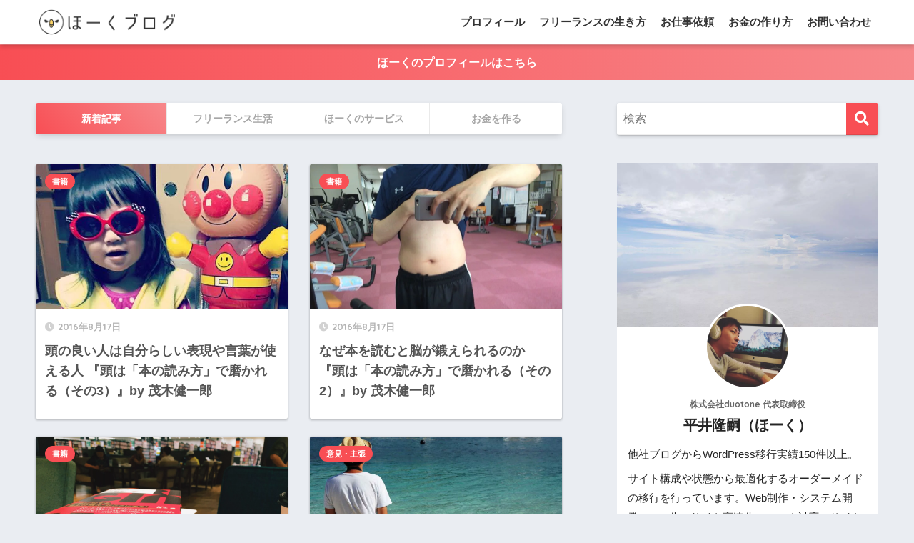

--- FILE ---
content_type: text/html; charset=UTF-8
request_url: https://hawk-a.com/page/2/
body_size: 18614
content:
<!doctype html><html lang="ja"><head><meta charset="utf-8"><meta http-equiv="X-UA-Compatible" content="IE=edge"><meta name="HandheldFriendly" content="True"><meta name="MobileOptimized" content="320"><meta name="viewport" content="width=device-width, initial-scale=1, viewport-fit=cover"/><meta name="msapplication-TileColor" content="#f84e54"><meta name="theme-color" content="#f84e54"><link rel="pingback" href="https://hawk-a.com/wp/xmlrpc.php"><title>ほーくブログ | ページ 2 | ブログ界の魔法使い</title><meta name='robots' content='max-image-preview:large' /><style>img:is([sizes="auto" i], [sizes^="auto," i]) { contain-intrinsic-size: 3000px 1500px }</style><link rel='dns-prefetch' href='//stats.wp.com' /><link rel='dns-prefetch' href='//fonts.googleapis.com' /><link rel='dns-prefetch' href='//use.fontawesome.com' /><link rel="alternate" type="application/rss+xml" title="ほーくブログ &raquo; フィード" href="https://hawk-a.com/feed/" /><link rel="alternate" type="application/rss+xml" title="ほーくブログ &raquo; コメントフィード" href="https://hawk-a.com/comments/feed/" /> <script type="text/javascript" id="wpp-js" src="https://hawk-a.com/wp/wp-content/plugins/wordpress-popular-posts/assets/js/wpp.min.js?ver=7.2.0" data-sampling="0" data-sampling-rate="100" data-api-url="https://hawk-a.com/wp-json/wordpress-popular-posts" data-post-id="0" data-token="817c89a620" data-lang="0" data-debug="0"></script> <link rel='stylesheet' id='sng-stylesheet-css' href='https://hawk-a.com/wp/wp-content/themes/sango-theme/style.css?ver2_19_6' type='text/css' media='all' /><link rel='stylesheet' id='sng-option-css' href='https://hawk-a.com/wp/wp-content/themes/sango-theme/entry-option.css?ver2_19_6' type='text/css' media='all' /><link rel='stylesheet' id='sng-googlefonts-css' href='https://fonts.googleapis.com/css?family=Quicksand%3A500%2C700&#038;display=swap' type='text/css' media='all' /><link rel='stylesheet' id='sng-fontawesome-css' href='https://use.fontawesome.com/releases/v5.11.2/css/all.css' type='text/css' media='all' /><style id='rinkerg-gutenberg-rinker-style-inline-css' type='text/css'>.wp-block-create-block-block{background-color:#21759b;color:#fff;padding:2px}</style><link rel='stylesheet' id='mediaelement-css' href='https://hawk-a.com/wp/wp-includes/js/mediaelement/mediaelementplayer-legacy.min.css?ver=4.2.17' type='text/css' media='all' /><link rel='stylesheet' id='wp-mediaelement-css' href='https://hawk-a.com/wp/wp-includes/js/mediaelement/wp-mediaelement.min.css?ver=6.7.4' type='text/css' media='all' /><style id='jetpack-sharing-buttons-style-inline-css' type='text/css'>.jetpack-sharing-buttons__services-list{display:flex;flex-direction:row;flex-wrap:wrap;gap:0;list-style-type:none;margin:5px;padding:0}.jetpack-sharing-buttons__services-list.has-small-icon-size{font-size:12px}.jetpack-sharing-buttons__services-list.has-normal-icon-size{font-size:16px}.jetpack-sharing-buttons__services-list.has-large-icon-size{font-size:24px}.jetpack-sharing-buttons__services-list.has-huge-icon-size{font-size:36px}@media print{.jetpack-sharing-buttons__services-list{display:none!important}}.editor-styles-wrapper .wp-block-jetpack-sharing-buttons{gap:0;padding-inline-start:0}ul.jetpack-sharing-buttons__services-list.has-background{padding:1.25em 2.375em}</style><style id='classic-theme-styles-inline-css' type='text/css'>/*! This file is auto-generated */
.wp-block-button__link{color:#fff;background-color:#32373c;border-radius:9999px;box-shadow:none;text-decoration:none;padding:calc(.667em + 2px) calc(1.333em + 2px);font-size:1.125em}.wp-block-file__button{background:#32373c;color:#fff;text-decoration:none}</style><style id='global-styles-inline-css' type='text/css'>:root{--wp--preset--aspect-ratio--square: 1;--wp--preset--aspect-ratio--4-3: 4/3;--wp--preset--aspect-ratio--3-4: 3/4;--wp--preset--aspect-ratio--3-2: 3/2;--wp--preset--aspect-ratio--2-3: 2/3;--wp--preset--aspect-ratio--16-9: 16/9;--wp--preset--aspect-ratio--9-16: 9/16;--wp--preset--color--black: #000000;--wp--preset--color--cyan-bluish-gray: #abb8c3;--wp--preset--color--white: #ffffff;--wp--preset--color--pale-pink: #f78da7;--wp--preset--color--vivid-red: #cf2e2e;--wp--preset--color--luminous-vivid-orange: #ff6900;--wp--preset--color--luminous-vivid-amber: #fcb900;--wp--preset--color--light-green-cyan: #7bdcb5;--wp--preset--color--vivid-green-cyan: #00d084;--wp--preset--color--pale-cyan-blue: #8ed1fc;--wp--preset--color--vivid-cyan-blue: #0693e3;--wp--preset--color--vivid-purple: #9b51e0;--wp--preset--gradient--vivid-cyan-blue-to-vivid-purple: linear-gradient(135deg,rgba(6,147,227,1) 0%,rgb(155,81,224) 100%);--wp--preset--gradient--light-green-cyan-to-vivid-green-cyan: linear-gradient(135deg,rgb(122,220,180) 0%,rgb(0,208,130) 100%);--wp--preset--gradient--luminous-vivid-amber-to-luminous-vivid-orange: linear-gradient(135deg,rgba(252,185,0,1) 0%,rgba(255,105,0,1) 100%);--wp--preset--gradient--luminous-vivid-orange-to-vivid-red: linear-gradient(135deg,rgba(255,105,0,1) 0%,rgb(207,46,46) 100%);--wp--preset--gradient--very-light-gray-to-cyan-bluish-gray: linear-gradient(135deg,rgb(238,238,238) 0%,rgb(169,184,195) 100%);--wp--preset--gradient--cool-to-warm-spectrum: linear-gradient(135deg,rgb(74,234,220) 0%,rgb(151,120,209) 20%,rgb(207,42,186) 40%,rgb(238,44,130) 60%,rgb(251,105,98) 80%,rgb(254,248,76) 100%);--wp--preset--gradient--blush-light-purple: linear-gradient(135deg,rgb(255,206,236) 0%,rgb(152,150,240) 100%);--wp--preset--gradient--blush-bordeaux: linear-gradient(135deg,rgb(254,205,165) 0%,rgb(254,45,45) 50%,rgb(107,0,62) 100%);--wp--preset--gradient--luminous-dusk: linear-gradient(135deg,rgb(255,203,112) 0%,rgb(199,81,192) 50%,rgb(65,88,208) 100%);--wp--preset--gradient--pale-ocean: linear-gradient(135deg,rgb(255,245,203) 0%,rgb(182,227,212) 50%,rgb(51,167,181) 100%);--wp--preset--gradient--electric-grass: linear-gradient(135deg,rgb(202,248,128) 0%,rgb(113,206,126) 100%);--wp--preset--gradient--midnight: linear-gradient(135deg,rgb(2,3,129) 0%,rgb(40,116,252) 100%);--wp--preset--font-size--small: 13px;--wp--preset--font-size--medium: 20px;--wp--preset--font-size--large: 36px;--wp--preset--font-size--x-large: 42px;--wp--preset--spacing--20: 0.44rem;--wp--preset--spacing--30: 0.67rem;--wp--preset--spacing--40: 1rem;--wp--preset--spacing--50: 1.5rem;--wp--preset--spacing--60: 2.25rem;--wp--preset--spacing--70: 3.38rem;--wp--preset--spacing--80: 5.06rem;--wp--preset--shadow--natural: 6px 6px 9px rgba(0, 0, 0, 0.2);--wp--preset--shadow--deep: 12px 12px 50px rgba(0, 0, 0, 0.4);--wp--preset--shadow--sharp: 6px 6px 0px rgba(0, 0, 0, 0.2);--wp--preset--shadow--outlined: 6px 6px 0px -3px rgba(255, 255, 255, 1), 6px 6px rgba(0, 0, 0, 1);--wp--preset--shadow--crisp: 6px 6px 0px rgba(0, 0, 0, 1);}:where(.is-layout-flex){gap: 0.5em;}:where(.is-layout-grid){gap: 0.5em;}body .is-layout-flex{display: flex;}.is-layout-flex{flex-wrap: wrap;align-items: center;}.is-layout-flex > :is(*, div){margin: 0;}body .is-layout-grid{display: grid;}.is-layout-grid > :is(*, div){margin: 0;}:where(.wp-block-columns.is-layout-flex){gap: 2em;}:where(.wp-block-columns.is-layout-grid){gap: 2em;}:where(.wp-block-post-template.is-layout-flex){gap: 1.25em;}:where(.wp-block-post-template.is-layout-grid){gap: 1.25em;}.has-black-color{color: var(--wp--preset--color--black) !important;}.has-cyan-bluish-gray-color{color: var(--wp--preset--color--cyan-bluish-gray) !important;}.has-white-color{color: var(--wp--preset--color--white) !important;}.has-pale-pink-color{color: var(--wp--preset--color--pale-pink) !important;}.has-vivid-red-color{color: var(--wp--preset--color--vivid-red) !important;}.has-luminous-vivid-orange-color{color: var(--wp--preset--color--luminous-vivid-orange) !important;}.has-luminous-vivid-amber-color{color: var(--wp--preset--color--luminous-vivid-amber) !important;}.has-light-green-cyan-color{color: var(--wp--preset--color--light-green-cyan) !important;}.has-vivid-green-cyan-color{color: var(--wp--preset--color--vivid-green-cyan) !important;}.has-pale-cyan-blue-color{color: var(--wp--preset--color--pale-cyan-blue) !important;}.has-vivid-cyan-blue-color{color: var(--wp--preset--color--vivid-cyan-blue) !important;}.has-vivid-purple-color{color: var(--wp--preset--color--vivid-purple) !important;}.has-black-background-color{background-color: var(--wp--preset--color--black) !important;}.has-cyan-bluish-gray-background-color{background-color: var(--wp--preset--color--cyan-bluish-gray) !important;}.has-white-background-color{background-color: var(--wp--preset--color--white) !important;}.has-pale-pink-background-color{background-color: var(--wp--preset--color--pale-pink) !important;}.has-vivid-red-background-color{background-color: var(--wp--preset--color--vivid-red) !important;}.has-luminous-vivid-orange-background-color{background-color: var(--wp--preset--color--luminous-vivid-orange) !important;}.has-luminous-vivid-amber-background-color{background-color: var(--wp--preset--color--luminous-vivid-amber) !important;}.has-light-green-cyan-background-color{background-color: var(--wp--preset--color--light-green-cyan) !important;}.has-vivid-green-cyan-background-color{background-color: var(--wp--preset--color--vivid-green-cyan) !important;}.has-pale-cyan-blue-background-color{background-color: var(--wp--preset--color--pale-cyan-blue) !important;}.has-vivid-cyan-blue-background-color{background-color: var(--wp--preset--color--vivid-cyan-blue) !important;}.has-vivid-purple-background-color{background-color: var(--wp--preset--color--vivid-purple) !important;}.has-black-border-color{border-color: var(--wp--preset--color--black) !important;}.has-cyan-bluish-gray-border-color{border-color: var(--wp--preset--color--cyan-bluish-gray) !important;}.has-white-border-color{border-color: var(--wp--preset--color--white) !important;}.has-pale-pink-border-color{border-color: var(--wp--preset--color--pale-pink) !important;}.has-vivid-red-border-color{border-color: var(--wp--preset--color--vivid-red) !important;}.has-luminous-vivid-orange-border-color{border-color: var(--wp--preset--color--luminous-vivid-orange) !important;}.has-luminous-vivid-amber-border-color{border-color: var(--wp--preset--color--luminous-vivid-amber) !important;}.has-light-green-cyan-border-color{border-color: var(--wp--preset--color--light-green-cyan) !important;}.has-vivid-green-cyan-border-color{border-color: var(--wp--preset--color--vivid-green-cyan) !important;}.has-pale-cyan-blue-border-color{border-color: var(--wp--preset--color--pale-cyan-blue) !important;}.has-vivid-cyan-blue-border-color{border-color: var(--wp--preset--color--vivid-cyan-blue) !important;}.has-vivid-purple-border-color{border-color: var(--wp--preset--color--vivid-purple) !important;}.has-vivid-cyan-blue-to-vivid-purple-gradient-background{background: var(--wp--preset--gradient--vivid-cyan-blue-to-vivid-purple) !important;}.has-light-green-cyan-to-vivid-green-cyan-gradient-background{background: var(--wp--preset--gradient--light-green-cyan-to-vivid-green-cyan) !important;}.has-luminous-vivid-amber-to-luminous-vivid-orange-gradient-background{background: var(--wp--preset--gradient--luminous-vivid-amber-to-luminous-vivid-orange) !important;}.has-luminous-vivid-orange-to-vivid-red-gradient-background{background: var(--wp--preset--gradient--luminous-vivid-orange-to-vivid-red) !important;}.has-very-light-gray-to-cyan-bluish-gray-gradient-background{background: var(--wp--preset--gradient--very-light-gray-to-cyan-bluish-gray) !important;}.has-cool-to-warm-spectrum-gradient-background{background: var(--wp--preset--gradient--cool-to-warm-spectrum) !important;}.has-blush-light-purple-gradient-background{background: var(--wp--preset--gradient--blush-light-purple) !important;}.has-blush-bordeaux-gradient-background{background: var(--wp--preset--gradient--blush-bordeaux) !important;}.has-luminous-dusk-gradient-background{background: var(--wp--preset--gradient--luminous-dusk) !important;}.has-pale-ocean-gradient-background{background: var(--wp--preset--gradient--pale-ocean) !important;}.has-electric-grass-gradient-background{background: var(--wp--preset--gradient--electric-grass) !important;}.has-midnight-gradient-background{background: var(--wp--preset--gradient--midnight) !important;}.has-small-font-size{font-size: var(--wp--preset--font-size--small) !important;}.has-medium-font-size{font-size: var(--wp--preset--font-size--medium) !important;}.has-large-font-size{font-size: var(--wp--preset--font-size--large) !important;}.has-x-large-font-size{font-size: var(--wp--preset--font-size--x-large) !important;}
:where(.wp-block-post-template.is-layout-flex){gap: 1.25em;}:where(.wp-block-post-template.is-layout-grid){gap: 1.25em;}
:where(.wp-block-columns.is-layout-flex){gap: 2em;}:where(.wp-block-columns.is-layout-grid){gap: 2em;}
:root :where(.wp-block-pullquote){font-size: 1.5em;line-height: 1.6;}</style><link rel='stylesheet' id='contact-form-7-css' href='https://hawk-a.com/wp/wp-content/plugins/contact-form-7/includes/css/styles.css' type='text/css' media='all' /><link rel='stylesheet' id='wordpress-popular-posts-css-css' href='https://hawk-a.com/wp/wp-content/plugins/wordpress-popular-posts/assets/css/wpp.css' type='text/css' media='all' /><link rel='stylesheet' id='yyi_rinker_stylesheet-css' href='https://hawk-a.com/wp/wp-content/plugins/yyi-rinker/css/style.css?v=1.11.1' type='text/css' media='all' /><link rel='stylesheet' id='child-style-css' href='https://hawk-a.com/wp/wp-content/themes/sango-theme-child/style.css' type='text/css' media='all' /><style id='akismet-widget-style-inline-css' type='text/css'>.a-stats {
				--akismet-color-mid-green: #357b49;
				--akismet-color-white: #fff;
				--akismet-color-light-grey: #f6f7f7;

				max-width: 350px;
				width: auto;
			}

			.a-stats * {
				all: unset;
				box-sizing: border-box;
			}

			.a-stats strong {
				font-weight: 600;
			}

			.a-stats a.a-stats__link,
			.a-stats a.a-stats__link:visited,
			.a-stats a.a-stats__link:active {
				background: var(--akismet-color-mid-green);
				border: none;
				box-shadow: none;
				border-radius: 8px;
				color: var(--akismet-color-white);
				cursor: pointer;
				display: block;
				font-family: -apple-system, BlinkMacSystemFont, 'Segoe UI', 'Roboto', 'Oxygen-Sans', 'Ubuntu', 'Cantarell', 'Helvetica Neue', sans-serif;
				font-weight: 500;
				padding: 12px;
				text-align: center;
				text-decoration: none;
				transition: all 0.2s ease;
			}

			/* Extra specificity to deal with TwentyTwentyOne focus style */
			.widget .a-stats a.a-stats__link:focus {
				background: var(--akismet-color-mid-green);
				color: var(--akismet-color-white);
				text-decoration: none;
			}

			.a-stats a.a-stats__link:hover {
				filter: brightness(110%);
				box-shadow: 0 4px 12px rgba(0, 0, 0, 0.06), 0 0 2px rgba(0, 0, 0, 0.16);
			}

			.a-stats .count {
				color: var(--akismet-color-white);
				display: block;
				font-size: 1.5em;
				line-height: 1.4;
				padding: 0 13px;
				white-space: nowrap;
			}</style> <script type="text/javascript" src="https://hawk-a.com/wp/wp-includes/js/jquery/jquery.min.js?ver=3.7.1" id="jquery-core-js"></script> <link rel="https://api.w.org/" href="https://hawk-a.com/wp-json/" /><link rel="EditURI" type="application/rsd+xml" title="RSD" href="https://hawk-a.com/wp/xmlrpc.php?rsd" /><style>img#wpstats{display:none}</style><style id="wpp-loading-animation-styles">@-webkit-keyframes bgslide{from{background-position-x:0}to{background-position-x:-200%}}@keyframes bgslide{from{background-position-x:0}to{background-position-x:-200%}}.wpp-widget-block-placeholder,.wpp-shortcode-placeholder{margin:0 auto;width:60px;height:3px;background:#dd3737;background:linear-gradient(90deg,#dd3737 0%,#571313 10%,#dd3737 100%);background-size:200% auto;border-radius:3px;-webkit-animation:bgslide 1s infinite linear;animation:bgslide 1s infinite linear}</style><style>.yyi-rinker-images {
    display: flex;
    justify-content: center;
    align-items: center;
    position: relative;

}
div.yyi-rinker-image img.yyi-rinker-main-img.hidden {
    display: none;
}

.yyi-rinker-images-arrow {
    cursor: pointer;
    position: absolute;
    top: 50%;
    display: block;
    margin-top: -11px;
    opacity: 0.6;
    width: 22px;
}

.yyi-rinker-images-arrow-left{
    left: -10px;
}
.yyi-rinker-images-arrow-right{
    right: -10px;
}

.yyi-rinker-images-arrow-left.hidden {
    display: none;
}

.yyi-rinker-images-arrow-right.hidden {
    display: none;
}
div.yyi-rinker-contents.yyi-rinker-design-tate  div.yyi-rinker-box{
    flex-direction: column;
}

div.yyi-rinker-contents.yyi-rinker-design-slim div.yyi-rinker-box .yyi-rinker-links {
    flex-direction: column;
}

div.yyi-rinker-contents.yyi-rinker-design-slim div.yyi-rinker-info {
    width: 100%;
}

div.yyi-rinker-contents.yyi-rinker-design-slim .yyi-rinker-title {
    text-align: center;
}

div.yyi-rinker-contents.yyi-rinker-design-slim .yyi-rinker-links {
    text-align: center;
}
div.yyi-rinker-contents.yyi-rinker-design-slim .yyi-rinker-image {
    margin: auto;
}

div.yyi-rinker-contents.yyi-rinker-design-slim div.yyi-rinker-info ul.yyi-rinker-links li {
	align-self: stretch;
}
div.yyi-rinker-contents.yyi-rinker-design-slim div.yyi-rinker-box div.yyi-rinker-info {
	padding: 0;
}
div.yyi-rinker-contents.yyi-rinker-design-slim div.yyi-rinker-box {
	flex-direction: column;
	padding: 14px 5px 0;
}

.yyi-rinker-design-slim div.yyi-rinker-box div.yyi-rinker-info {
	text-align: center;
}

.yyi-rinker-design-slim div.price-box span.price {
	display: block;
}

div.yyi-rinker-contents.yyi-rinker-design-slim div.yyi-rinker-info div.yyi-rinker-title a{
	font-size:16px;
}

div.yyi-rinker-contents.yyi-rinker-design-slim ul.yyi-rinker-links li.amazonkindlelink:before,  div.yyi-rinker-contents.yyi-rinker-design-slim ul.yyi-rinker-links li.amazonlink:before,  div.yyi-rinker-contents.yyi-rinker-design-slim ul.yyi-rinker-links li.rakutenlink:before, div.yyi-rinker-contents.yyi-rinker-design-slim ul.yyi-rinker-links li.yahoolink:before, div.yyi-rinker-contents.yyi-rinker-design-slim ul.yyi-rinker-links li.mercarilink:before {
	font-size:12px;
}

div.yyi-rinker-contents.yyi-rinker-design-slim ul.yyi-rinker-links li a {
	font-size: 13px;
}
.entry-content ul.yyi-rinker-links li {
	padding: 0;
}

div.yyi-rinker-contents .yyi-rinker-attention.attention_desing_right_ribbon {
    width: 89px;
    height: 91px;
    position: absolute;
    top: -1px;
    right: -1px;
    left: auto;
    overflow: hidden;
}

div.yyi-rinker-contents .yyi-rinker-attention.attention_desing_right_ribbon span {
    display: inline-block;
    width: 146px;
    position: absolute;
    padding: 4px 0;
    left: -13px;
    top: 12px;
    text-align: center;
    font-size: 12px;
    line-height: 24px;
    -webkit-transform: rotate(45deg);
    transform: rotate(45deg);
    box-shadow: 0 1px 3px rgba(0, 0, 0, 0.2);
}

div.yyi-rinker-contents .yyi-rinker-attention.attention_desing_right_ribbon {
    background: none;
}
.yyi-rinker-attention.attention_desing_right_ribbon .yyi-rinker-attention-after,
.yyi-rinker-attention.attention_desing_right_ribbon .yyi-rinker-attention-before{
display:none;
}
div.yyi-rinker-use-right_ribbon div.yyi-rinker-title {
    margin-right: 2rem;
}</style><meta name="robots" content="noindex,follow" /><meta name="description" content="石川県金沢市在住、フリーランスエンジニア「ほーくえーす」のブログ。フリーランスとしての生き方、働き方やマーケティング、ガジェットに関する記事をよく書いています。" /><meta property="og:title" content="ほーくブログ｜ブログ界の魔法使い" /><meta property="og:description" content="石川県金沢市在住、フリーランスエンジニア「ほーくえーす」のブログ。フリーランスとしての生き方、働き方やマーケティング、ガジェットに関する記事をよく書いています。" /><meta property="og:type" content="website" /><meta property="og:url" content="https://hawk-a.com" /><meta property="og:image" content="https://hawk-a.com/wp/wp-content/uploads/2018/07/hawk_logo_2018.png" /><meta name="thumbnail" content="https://hawk-a.com/wp/wp-content/uploads/2018/07/hawk_logo_2018.png" /><meta property="og:site_name" content="ほーくブログ" /><meta name="twitter:card" content="summary_large_image" /><meta property="fb:app_id" content="949786421721816"><meta name="msvalidate.01" content="332E54846CF5341A7BCC00A98A9886F3" /> <script src="//kitchen.juicer.cc/?color=ov2kGenQijY=" async></script> <script type="text/javascript" src="//vpj.valuecommerce.com/vcparam_pvd.js"></script> <meta property="og:type" content="website" /><meta property="og:title" content="ほーくブログ" /><meta property="og:description" content="ブログ界の魔法使い" /><meta property="og:url" content="https://hawk-a.com/" /><meta property="og:site_name" content="ほーくブログ" /><meta property="og:image" content="https://s0.wp.com/i/blank.jpg" /><meta property="og:image:alt" content="" /><meta property="og:locale" content="ja_JP" /><link rel="icon" href="https://hawk-a.com/wp/wp-content/uploads/2016/08/favi-1.png" sizes="32x32" /><link rel="icon" href="https://hawk-a.com/wp/wp-content/uploads/2016/08/favi-1.png" sizes="192x192" /><link rel="apple-touch-icon" href="https://hawk-a.com/wp/wp-content/uploads/2016/08/favi-1.png" /><meta name="msapplication-TileImage" content="https://hawk-a.com/wp/wp-content/uploads/2016/08/favi-1.png" /><style>a{color:#0044cc}.main-c, .has-sango-main-color{color:#f84e54}.main-bc, .has-sango-main-background-color{background-color:#f84e54}.main-bdr, #inner-content .main-bdr{border-color:#f84e54}.pastel-c, .has-sango-pastel-color{color:#dcdcdc}.pastel-bc, .has-sango-pastel-background-color, #inner-content .pastel-bc{background-color:#dcdcdc}.accent-c, .has-sango-accent-color{color:#469a94}.accent-bc, .has-sango-accent-background-color{background-color:#469a94}.header, #footer-menu, .drawer__title{background-color:#ffffff}#logo a{color:#FFF}.desktop-nav li a , .mobile-nav li a, #footer-menu a, #drawer__open, .header-search__open, .copyright, .drawer__title{color:#333333}.drawer__title .close span, .drawer__title .close span:before{background:#333333}.desktop-nav li:after{background:#333333}.mobile-nav .current-menu-item{border-bottom-color:#333333}.widgettitle, .sidebar .wp-block-group h2, .drawer .wp-block-group h2{color:#333333;background-color:#ffffff}.footer, .footer-block{background-color:#ffffff}.footer-block, .footer, .footer a, .footer .widget ul li a{color:#3c3c3c}#toc_container .toc_title, .entry-content .ez-toc-title-container, #footer_menu .raised, .pagination a, .pagination span, #reply-title:before, .entry-content blockquote:before, .main-c-before li:before, .main-c-b:before{color:#f84e54}.searchform__submit, .footer-block .wp-block-search .wp-block-search__button, .sidebar .wp-block-search .wp-block-search__button, .footer .wp-block-search .wp-block-search__button, .drawer .wp-block-search .wp-block-search__button, #toc_container .toc_title:before, .ez-toc-title-container:before, .cat-name, .pre_tag > span, .pagination .current, .post-page-numbers.current, #submit, .withtag_list > span, .main-bc-before li:before{background-color:#f84e54}#toc_container, #ez-toc-container, .entry-content h3, .li-mainbdr ul, .li-mainbdr ol{border-color:#f84e54}.search-title i, .acc-bc-before li:before{background:#469a94}.li-accentbdr ul, .li-accentbdr ol{border-color:#469a94}.pagination a:hover, .li-pastelbc ul, .li-pastelbc ol{background:#dcdcdc}body{font-size:100%}@media only screen and (min-width:481px){body{font-size:100%}}@media only screen and (min-width:1030px){body{font-size:100%}}.totop{background:#c0c0c0}.header-info a{color:#FFF;background:linear-gradient(95deg, #f84e54, #f7888b)}.fixed-menu ul{background:#FFF}.fixed-menu a{color:#a2a7ab}.fixed-menu .current-menu-item a, .fixed-menu ul li a.active{color:#f78589}.post-tab{background:#FFF}.post-tab > div{color:#a7a7a7}.post-tab > div.tab-active{background:linear-gradient(45deg, #f84e54, #f7888b)}body{font-family:"Helvetica", "Arial", "Hiragino Kaku Gothic ProN", "Hiragino Sans", YuGothic, "Yu Gothic", "メイリオ", Meiryo, sans-serif;}.dfont{font-family:"Quicksand","Helvetica", "Arial", "Hiragino Kaku Gothic ProN", "Hiragino Sans", YuGothic, "Yu Gothic", "メイリオ", Meiryo, sans-serif;}</style></head><body class="home blog paged paged-2 fa5"><div id="container"><header class="header"><div id="inner-header" class="wrap cf"><h1 id="logo" class="header-logo h1 dfont"> <a href="https://hawk-a.com" class="header-logo__link"> <img src="https://hawk-a.com/wp/wp-content/uploads/2018/07/hawk_logo_2018.png" alt="ほーくブログ" width="838" height="220" class="header-logo__img"> </a></h1><div class="header-search"> <label class="header-search__open" for="header-search-input"><i class="fas fa-search" aria-hidden="true"></i></label> <input type="checkbox" class="header-search__input" id="header-search-input" onclick="document.querySelector('.header-search__modal .searchform__input').focus()"> <label class="header-search__close" for="header-search-input"></label><div class="header-search__modal"><form role="search" method="get" class="searchform" action="https://hawk-a.com/"><div> <input type="search" class="searchform__input" name="s" value="" placeholder="検索" /> <button type="submit" class="searchform__submit" aria-label="検索"><i class="fas fa-search" aria-hidden="true"></i></button></div></form></div></div><nav class="desktop-nav clearfix"><ul id="menu-%e3%82%b0%e3%83%ad%e3%83%bc%e3%83%90%e3%83%ab%e3%83%a1%e3%83%8b%e3%83%a5%e3%83%bc" class="menu"><li id="menu-item-670" class="menu-item menu-item-type-post_type menu-item-object-page menu-item-670"><a href="https://hawk-a.com/profile/">プロフィール</a></li><li id="menu-item-3528" class="menu-item menu-item-type-taxonomy menu-item-object-category menu-item-3528"><a href="https://hawk-a.com/category/freelance-life-work/">フリーランスの生き方</a></li><li id="menu-item-3905" class="menu-item menu-item-type-taxonomy menu-item-object-category menu-item-has-children menu-item-3905"><a href="https://hawk-a.com/category/service/">お仕事依頼</a><ul class="sub-menu"><li id="menu-item-3906" class="menu-item menu-item-type-post_type menu-item-object-post menu-item-3906"><a href="https://hawk-a.com/hatena_blog-design/">はてなブログのWordPress移行</a></li><li id="menu-item-3989" class="menu-item menu-item-type-post_type menu-item-object-post menu-item-3989"><a href="https://hawk-a.com/wordpress-ssl/">【5000円〜】WordPressのSSL化代行</a></li><li id="menu-item-3907" class="menu-item menu-item-type-post_type menu-item-object-post menu-item-3907"><a href="https://hawk-a.com/hawk-web-create/">集客できるホームページ制作</a></li></ul></li><li id="menu-item-3910" class="menu-item menu-item-type-taxonomy menu-item-object-category menu-item-3910"><a href="https://hawk-a.com/category/money/">お金の作り方</a></li><li id="menu-item-3162" class="menu-item menu-item-type-post_type menu-item-object-page menu-item-3162"><a href="https://hawk-a.com/contact/">お問い合わせ</a></li></ul></nav></div></header><div class="header-info "> <a href="https://hawk-a.com/profile/"> ほーくのプロフィールはこちら </a></div><div id="content"><div id="inner-content" class="wrap cf"><main id="main" class="m-all t-2of3 d-5of7 cf"><div class="post-tab cf"><div class="tab1 tab-active"> 新着記事</div><div class="tab2"> フリーランス生活</div><div class="tab3"> ほーくのサービス</div><div class="tab4"> お金を作る</div></div><div class="post-tab__content tab1 tab-active"><div class="cardtype cf"><article class="cardtype__article"> <a class="cardtype__link" href="https://hawk-a.com/genius-words/"><p class="cardtype__img"> <img src="https://hawk-a.com/wp/wp-content/uploads/2016/08/11130244_445308522293666_8404786227192141667_n.jpg" alt="頭の良い人は自分らしい表現や言葉が使える人 『頭は「本の読み方」で磨かれる（その3）』by 茂木健一郎" loading="lazy" width="520" height="300" /></p><div class="cardtype__article-info"> <time class="pubdate entry-time dfont" itemprop="datePublished" datetime="2016-08-17">2016年8月17日</time><h2>頭の良い人は自分らしい表現や言葉が使える人 『頭は「本の読み方」で磨かれる（その3）』by 茂木健一郎</h2></div> </a> <a class="dfont cat-name catid27" href="https://hawk-a.com/category/paper-book/">書籍</a></article><article class="cardtype__article"> <a class="cardtype__link" href="https://hawk-a.com/why-brain-training/"><p class="cardtype__img"> <img src="https://hawk-a.com/wp/wp-content/uploads/2016/08/IMG_1316.jpg" alt="なぜ本を読むと脳が鍛えられるのか 『頭は「本の読み方」で磨かれる（その2）』by 茂木健一郎" loading="lazy" width="520" height="300" /></p><div class="cardtype__article-info"> <time class="pubdate entry-time dfont" itemprop="datePublished" datetime="2016-08-17">2016年8月17日</time><h2>なぜ本を読むと脳が鍛えられるのか 『頭は「本の読み方」で磨かれる（その2）』by 茂木健一郎</h2></div> </a> <a class="dfont cat-name catid27" href="https://hawk-a.com/category/paper-book/">書籍</a></article><article class="cardtype__article"> <a class="cardtype__link" href="https://hawk-a.com/life-is-good-reading/"><p class="cardtype__img"> <img src="https://hawk-a.com/wp/wp-content/uploads/2016/08/IMG_7822.jpg" alt="人生をよりよく生き抜くスキルが身に付く読書法  『頭は「本の読み方」で磨かれる（その1）』by 茂木健一郎" loading="lazy" width="520" height="300" /></p><div class="cardtype__article-info"> <time class="pubdate entry-time dfont" itemprop="datePublished" datetime="2016-08-17">2016年8月17日</time><h2>人生をよりよく生き抜くスキルが身に付く読書法  『頭は「本の読み方」で磨かれる（その1）』by 茂木健一郎</h2></div> </a> <a class="dfont cat-name catid27" href="https://hawk-a.com/category/paper-book/">書籍</a></article><article class="cardtype__article"> <a class="cardtype__link" href="https://hawk-a.com/distant-dislike-girlfriend/"><p class="cardtype__img"> <img src="https://hawk-a.com/wp/wp-content/uploads/2016/04/a7be27958e428f87a8984e76993f6dfd.jpg" alt="遠距離が嫌いだった彼女に「やりたいことをやるべきや！」って言ったら今オーストラリアにいる件について" loading="lazy" width="520" height="300" /></p><div class="cardtype__article-info"> <time class="pubdate entry-time dfont" itemprop="datePublished" datetime="2016-04-18">2016年4月18日</time><h2>遠距離が嫌いだった彼女に「やりたいことをやるべきや！」って言ったら今オーストラリアにいる件について</h2></div> </a> <a class="dfont cat-name catid72" href="https://hawk-a.com/category/opinion/">意見・主張</a></article><article class="cardtype__article"> <a class="cardtype__link" href="https://hawk-a.com/thinking-sweet/"><p class="cardtype__img"> <img src="https://hawk-a.com/wp/wp-content/uploads/2016/04/10294546475809c0908ec84d841bcd94.jpg" alt="「考えが甘かったら意見を言っちゃいけない」なんて的外れの考えにドロップキック" loading="lazy" width="520" height="300" /></p><div class="cardtype__article-info"> <time class="pubdate entry-time dfont" itemprop="datePublished" datetime="2016-04-15">2016年4月15日</time><h2>「考えが甘かったら意見を言っちゃいけない」なんて的外れの考えにドロップキック</h2></div> </a> <a class="dfont cat-name catid72" href="https://hawk-a.com/category/opinion/">意見・主張</a></article><article class="cardtype__article"> <a class="cardtype__link" href="https://hawk-a.com/prepare-cannot-finish/"><p class="cardtype__img"> <img src="https://hawk-a.com/wp/wp-content/uploads/2016/04/8985c9da2ddd1ab31f2a18168c2b31a8.jpg" alt="「準備できたらやる」って言ってる人の準備がいつまでたっても終わらない理由" loading="lazy" width="520" height="300" /></p><div class="cardtype__article-info"> <time class="pubdate entry-time dfont" itemprop="datePublished" datetime="2016-04-14">2016年4月14日</time><h2>「準備できたらやる」って言ってる人の準備がいつまでたっても終わらない理由</h2></div> </a> <a class="dfont cat-name catid72" href="https://hawk-a.com/category/opinion/">意見・主張</a></article><article class="cardtype__article"> <a class="cardtype__link" href="https://hawk-a.com/line-bot-fan/"><p class="cardtype__img"> <img src="https://hawk-a.com/wp/wp-content/uploads/2016/04/LINE_Developers_-_BOT_API_-_Overview.png" alt="LINE BOT APIが公開されたから「ほーくえーすファンクラブ」を作りました！ぼくの好きな10のことを知ってファンになってね！" loading="lazy" width="520" height="300" /></p><div class="cardtype__article-info"> <time class="pubdate entry-time dfont" itemprop="datePublished" datetime="2016-04-10">2016年4月10日</time><h2>LINE BOT APIが公開されたから「ほーくえーすファンクラブ」を作りました！ぼくの好きな10のことを知ってファンになってね！</h2></div> </a> <a class="dfont cat-name catid16" href="https://hawk-a.com/category/web/web-app/">Webアプリケーション</a></article><article class="cardtype__article"> <a class="cardtype__link" href="https://hawk-a.com/important-image/"><p class="cardtype__img"> <img src="https://hawk-a.com/wp/wp-content/uploads/2016/02/4e0b11e493b19eb9dd60638379a2fc52.jpg" alt="どうなりたいかわかってるけど行動できないのはモチベーションじゃなくて「イメージ」が足りてないから" loading="lazy" width="520" height="300" /></p><div class="cardtype__article-info"> <time class="pubdate entry-time dfont" itemprop="datePublished" datetime="2016-02-18">2016年2月18日</time><h2>どうなりたいかわかってるけど行動できないのはモチベーションじゃなくて「イメージ」が足りてないから</h2></div> </a> <a class="dfont cat-name catid72" href="https://hawk-a.com/category/opinion/">意見・主張</a></article><article class="cardtype__article"> <a class="cardtype__link" href="https://hawk-a.com/jojoen-bibimbap/"><p class="cardtype__img"> <img src="https://hawk-a.com/wp/wp-content/uploads/2015/11/ce4605bfb1e78d5a55800bcf5d33dcc4.jpg" alt="金沢の叙々苑でビビンバ肉重ランチを食らう！ボリューム満点で1600円ってコストパフォーマンスよすぎ" loading="lazy" width="520" height="300" /></p><div class="cardtype__article-info"> <time class="pubdate entry-time dfont" itemprop="datePublished" datetime="2015-11-04">2015年11月4日</time><h2>金沢の叙々苑でビビンバ肉重ランチを食らう！ボリューム満点で1600円ってコストパフォーマンスよすぎ</h2></div> </a> <a class="dfont cat-name catid45" href="https://hawk-a.com/category/spot/spot-ishikawa/">石川県のスポット</a></article><article class="cardtype__article"> <a class="cardtype__link" href="https://hawk-a.com/kokko-ya-mayokara/"><p class="cardtype__img"> <img src="https://hawk-a.com/wp/wp-content/uploads/2015/11/62705cd5af5718aee5111c723b5d0a4b.jpg" alt="金沢片町の鶏料理屋「こっこ家」 ー だいたい鶏料理しか出ないお店のコースを堪能！マヨ唐揚げ的なやつが美味しかった" loading="lazy" width="520" height="300" /></p><div class="cardtype__article-info"> <time class="pubdate entry-time dfont" itemprop="datePublished" datetime="2015-11-02">2015年11月2日</time><h2>金沢片町の鶏料理屋「こっこ家」 ー だいたい鶏料理しか出ないお店のコースを堪能！マヨ唐揚げ的なやつが美味しかった</h2></div> </a> <a class="dfont cat-name catid45" href="https://hawk-a.com/category/spot/spot-ishikawa/">石川県のスポット</a></article><article class="cardtype__article"> <a class="cardtype__link" href="https://hawk-a.com/discovery-3steps/"><p class="cardtype__img"> <img src="https://hawk-a.com/wp/wp-content/uploads/2015/10/98c866a4159369ee3113d2a016f0009a.jpg" alt="自動車保険を1万円以上安くするためのオススメ3ステップ" loading="lazy" width="520" height="300" /></p><div class="cardtype__article-info"> <time class="pubdate entry-time dfont" itemprop="datePublished" datetime="2015-10-29">2015年10月29日</time><h2>自動車保険を1万円以上安くするためのオススメ3ステップ</h2></div> </a> <a class="dfont cat-name catid38" href="https://hawk-a.com/category/insurance/car-insurance/">自動車保険</a></article><article class="cardtype__article"> <a class="cardtype__link" href="https://hawk-a.com/pause-mind/"><p class="cardtype__img"> <img src="https://hawk-a.com/wp/wp-content/uploads/2015/10/85f1ce4a943defd4f894ff87f00fce04.jpg" alt="指先だけで頭がスッキリ・リラックスできるiPhoneアプリ「Pause」。なんといってもUIが美しい！" loading="lazy" width="520" height="300" /></p><div class="cardtype__article-info"> <time class="pubdate entry-time dfont" itemprop="datePublished" datetime="2015-10-28">2015年10月28日</time><h2>指先だけで頭がスッキリ・リラックスできるiPhoneアプリ「Pause」。なんといってもUIが美しい！</h2></div> </a> <a class="dfont cat-name catid4" href="https://hawk-a.com/category/apple/ios/ios-app/">iOSアプリ</a></article><article class="cardtype__article"> <a class="cardtype__link" href="https://hawk-a.com/philippines-work-2points/"><p class="cardtype__img"> <img src="https://hawk-a.com/wp/wp-content/uploads/2015/10/883f3f52c94f267766f0c5032b1abcfd.jpg" alt="フィリピン（セブ島）でパソコン1つで仕事してたら感じた日本と違う2つの環境。「ネット環境」と「室内の温度」" loading="lazy" width="520" height="300" /></p><div class="cardtype__article-info"> <time class="pubdate entry-time dfont" itemprop="datePublished" datetime="2015-10-28">2015年10月28日</time><h2>フィリピン（セブ島）でパソコン1つで仕事してたら感じた日本と違う2つの環境。「ネット環境」と「室内の温度」</h2></div> </a> <a class="dfont cat-name catid79" href="https://hawk-a.com/category/travel/philippines/">フィリピン</a></article><article class="cardtype__article"> <a class="cardtype__link" href="https://hawk-a.com/lets-use-jeepney/"><p class="cardtype__img"> <img src="https://hawk-a.com/wp/wp-content/uploads/2015/10/8a50e4c6906fc87cc3dfe81a5822f023.jpg" alt="フィリピンに慣れてきたら移動はジプニーを使おう！20円だよ？" loading="lazy" width="520" height="300" /></p><div class="cardtype__article-info"> <time class="pubdate entry-time dfont" itemprop="datePublished" datetime="2015-10-27">2015年10月27日</time><h2>フィリピンに慣れてきたら移動はジプニーを使おう！20円だよ？</h2></div> </a> <a class="dfont cat-name catid79" href="https://hawk-a.com/category/travel/philippines/">フィリピン</a></article><article class="cardtype__article"> <a class="cardtype__link" href="https://hawk-a.com/jeepney-app/"><p class="cardtype__img"> <img src="https://hawk-a.com/wp/wp-content/uploads/2015/10/21bbcb327cc16113fe9e22207732c6381.jpg" alt="セブ島でジプニーの行き先がわからなくなったら「ジプニーマップ」がオススメ！" loading="lazy" width="520" height="300" /></p><div class="cardtype__article-info"> <time class="pubdate entry-time dfont" itemprop="datePublished" datetime="2015-10-27">2015年10月27日</time><h2>セブ島でジプニーの行き先がわからなくなったら「ジプニーマップ」がオススメ！</h2></div> </a> <a class="dfont cat-name catid4" href="https://hawk-a.com/category/apple/ios/ios-app/">iOSアプリ</a></article><article class="cardtype__article"> <a class="cardtype__link" href="https://hawk-a.com/iphone6s-plus-katate/"><p class="cardtype__img"> <img src="https://hawk-a.com/wp/wp-content/uploads/2015/10/e0223b099bbd985e9b6f4aced58f206c.jpg" alt="iPhone 6s Plusは片手持ちできる？ポケットに入る？に結論。片手持ちできるし、ポケットに入れても違和感ない！" loading="lazy" width="520" height="300" /></p><div class="cardtype__article-info"> <time class="pubdate entry-time dfont" itemprop="datePublished" datetime="2015-10-25">2015年10月25日</time><h2>iPhone 6s Plusは片手持ちできる？ポケットに入る？に結論。片手持ちできるし、ポケットに入れても違和感ない！</h2></div> </a> <a class="dfont cat-name catid15" href="https://hawk-a.com/category/apple/ios/">iPhone/iPad</a></article><article class="cardtype__article"> <a class="cardtype__link" href="https://hawk-a.com/iphone-6s-plus-arrival/"><p class="cardtype__img"> <img src="https://hawk-a.com/wp/wp-content/uploads/2015/10/062239425d713d271e069081ba0ff75c.jpg" alt="iPhone 6s Plus（ローズゴールド）を購入！片手で操作できるようにアクセサリーを揃えたので紹介します" loading="lazy" width="520" height="300" /></p><div class="cardtype__article-info"> <time class="pubdate entry-time dfont" itemprop="datePublished" datetime="2015-10-24">2015年10月24日</time><h2>iPhone 6s Plus（ローズゴールド）を購入！片手で操作できるようにアクセサリーを揃えたので紹介します</h2></div> </a> <a class="dfont cat-name catid15" href="https://hawk-a.com/category/apple/ios/">iPhone/iPad</a></article><article class="cardtype__article"> <a class="cardtype__link" href="https://hawk-a.com/mac-shiftit/"><p class="cardtype__img"> <img src="https://hawk-a.com/wp/wp-content/uploads/2015/10/c900af05b74cfe8e300e3270cd97ee45.jpg" alt="画面を最大限活用してる？Macのウィンドウをショートカットで分割できる「ShiftIt」が便利！" loading="lazy" width="520" height="300" /></p><div class="cardtype__article-info"> <time class="pubdate entry-time dfont" itemprop="datePublished" datetime="2015-10-23">2015年10月23日</time><h2>画面を最大限活用してる？Macのウィンドウをショートカットで分割できる「ShiftIt」が便利！</h2></div> </a> <a class="dfont cat-name catid11" href="https://hawk-a.com/category/apple/mac/">Mac</a></article><article class="cardtype__article"> <a class="cardtype__link" href="https://hawk-a.com/airmail-gmail/"><p class="cardtype__img"> <img src="https://hawk-a.com/wp/wp-content/uploads/2015/10/Airmail.jpg" alt="Macのメールアプリなら「Airmail」がオススメ！メールを使ったタスク管理に最適" loading="lazy" width="520" height="300" /></p><div class="cardtype__article-info"> <time class="pubdate entry-time dfont" itemprop="datePublished" datetime="2015-10-18">2015年10月18日</time><h2>Macのメールアプリなら「Airmail」がオススメ！メールを使ったタスク管理に最適</h2></div> </a> <a class="dfont cat-name catid11" href="https://hawk-a.com/category/apple/mac/">Mac</a></article><article class="cardtype__article"> <a class="cardtype__link" href="https://hawk-a.com/iphone6s-plus-want-buy/"><p class="cardtype__img"> <img src="https://hawk-a.com/wp/wp-content/uploads/2015/10/d38db804dc1f939808e092e9446c398a.jpg" alt="iPhone 6sやっぱり欲しいから買っちゃう！「片手で持てるか」と「新色にするか」でめっちゃ迷ってる" loading="lazy" width="520" height="300" /></p><div class="cardtype__article-info"> <time class="pubdate entry-time dfont" itemprop="datePublished" datetime="2015-10-13">2015年10月13日</time><h2>iPhone 6sやっぱり欲しいから買っちゃう！「片手で持てるか」と「新色にするか」でめっちゃ迷ってる</h2></div> </a> <a class="dfont cat-name catid15" href="https://hawk-a.com/category/apple/ios/">iPhone/iPad</a></article><article class="cardtype__article"> <a class="cardtype__link" href="https://hawk-a.com/asatalk-1/"><p class="cardtype__img"> <img src="https://hawk-a.com/wp/wp-content/uploads/2015/10/52d28a414ea948f13a61090e1167a21e.jpg" alt="金沢と川崎でビデオチャット読書会を開催しました！電波環境がよければなかなか便利" loading="lazy" width="520" height="300" /></p><div class="cardtype__article-info"> <time class="pubdate entry-time dfont" itemprop="datePublished" datetime="2015-10-12">2015年10月12日</time><h2>金沢と川崎でビデオチャット読書会を開催しました！電波環境がよければなかなか便利</h2></div> </a> <a class="dfont cat-name catid27" href="https://hawk-a.com/category/paper-book/">書籍</a></article><article class="cardtype__article"> <a class="cardtype__link" href="https://hawk-a.com/slack-chat/"><p class="cardtype__img"> <img src="https://hawk-a.com/wp/wp-content/uploads/2015/10/Slack.jpg" alt="チャットツールにSlackを導入しました。サービス連携が便利で構想が広がります" loading="lazy" width="520" height="300" /></p><div class="cardtype__article-info"> <time class="pubdate entry-time dfont" itemprop="datePublished" datetime="2015-10-07">2015年10月7日</time><h2>チャットツールにSlackを導入しました。サービス連携が便利で構想が広がります</h2></div> </a> <a class="dfont cat-name catid16" href="https://hawk-a.com/category/web/web-app/">Webアプリケーション</a></article><article class="cardtype__article"> <a class="cardtype__link" href="https://hawk-a.com/mac-sonota-storage/"><p class="cardtype__img"> <img src="https://hawk-a.com/wp/wp-content/uploads/2015/10/e4bb7c391703d9783927b77891244afd.jpg" alt="Macのストレージに出てる「その他」が何かを特定してHDD・SSDの空き容量を増やす方法" loading="lazy" width="520" height="300" /></p><div class="cardtype__article-info"> <time class="pubdate entry-time dfont" itemprop="datePublished" datetime="2015-10-06">2015年10月6日</time><h2>Macのストレージに出てる「その他」が何かを特定してHDD・SSDの空き容量を増やす方法</h2></div> </a> <a class="dfont cat-name catid14" href="https://hawk-a.com/category/apple/mac/solution/">Macトラブル解決方法</a></article><article class="cardtype__article"> <a class="cardtype__link" href="https://hawk-a.com/mono-minimalist/"><p class="cardtype__img"> <img src="https://hawk-a.com/wp/wp-content/uploads/2015/10/9f6f42a23617e874520eb6d824bc8d3c.jpg" alt="モノに支配される人生は終わり！生活を再起動してスッキリしたくなる本『ぼくたちに、もうモノは必要ない。』（佐々木典士）" loading="lazy" width="520" height="300" /></p><div class="cardtype__article-info"> <time class="pubdate entry-time dfont" itemprop="datePublished" datetime="2015-10-04">2015年10月4日</time><h2>モノに支配される人生は終わり！生活を再起動してスッキリしたくなる本『ぼくたちに、もうモノは必要ない。』（佐々木典士）</h2></div> </a> <a class="dfont cat-name catid27" href="https://hawk-a.com/category/paper-book/">書籍</a></article><article class="cardtype__article"> <a class="cardtype__link" href="https://hawk-a.com/time_travel-weather/"><p class="cardtype__img"> <img src="https://hawk-a.com/wp/wp-content/uploads/2015/10/Apple-Watch-OS-2.jpg" alt="Apple Watchのタイムトラベルと「Yahoo!天気」の組み合わせが外出するときにスゲーいい" loading="lazy" width="520" height="300" /></p><div class="cardtype__article-info"> <time class="pubdate entry-time dfont" itemprop="datePublished" datetime="2015-10-02">2015年10月2日</time><h2>Apple Watchのタイムトラベルと「Yahoo!天気」の組み合わせが外出するときにスゲーいい</h2></div> </a> <a class="dfont cat-name catid60" href="https://hawk-a.com/category/apple/apple-watch/">Apple Watch（アップルウォッチ）</a></article><article class="cardtype__article"> <a class="cardtype__link" href="https://hawk-a.com/give-give-give/"><p class="cardtype__img"> <img src="https://hawk-a.com/wp/wp-content/uploads/2015/10/9e1d94506199a1d7ff85ae2a3fe8a883.jpg" alt="何もかも上手くいかないのは見返りを求めて行動しているから。自分だけ得しようとするとお金は貯まるけど楽しくないよ" loading="lazy" width="520" height="300" /></p><div class="cardtype__article-info"> <time class="pubdate entry-time dfont" itemprop="datePublished" datetime="2015-10-01">2015年10月1日</time><h2>何もかも上手くいかないのは見返りを求めて行動しているから。自分だけ得しようとするとお金は貯まるけど楽しくないよ</h2></div> </a> <a class="dfont cat-name catid72" href="https://hawk-a.com/category/opinion/">意見・主張</a></article><article class="cardtype__article"> <a class="cardtype__link" href="https://hawk-a.com/apple_watch-customize/"><p class="cardtype__img"> <img src="https://hawk-a.com/wp/wp-content/uploads/2015/09/7f0c61fa6bce9eb925ee739c9a1369ff.jpg" alt="Apple Watchはカスタマイズするだけでかなり使える！ぼくの行ったカスタマイズまとめ" loading="lazy" width="520" height="300" /></p><div class="cardtype__article-info"> <time class="pubdate entry-time dfont" itemprop="datePublished" datetime="2015-09-30">2015年9月30日</time><h2>Apple Watchはカスタマイズするだけでかなり使える！ぼくの行ったカスタマイズまとめ</h2></div> </a> <a class="dfont cat-name catid60" href="https://hawk-a.com/category/apple/apple-watch/">Apple Watch（アップルウォッチ）</a></article><article class="cardtype__article"> <a class="cardtype__link" href="https://hawk-a.com/ikedahayato-pupupu/"><p class="cardtype__img"> <img src="https://hawk-a.com/wp/wp-content/uploads/2015/09/8ac91063b263a59a7e3a2fdbce966562.jpg" alt="イケダハヤト氏の文章が面白い！脱力感があるブログは読みやすいから参考にしたいところです" loading="lazy" width="520" height="300" /></p><div class="cardtype__article-info"> <time class="pubdate entry-time dfont" itemprop="datePublished" datetime="2015-09-28">2015年9月28日</time><h2>イケダハヤト氏の文章が面白い！脱力感があるブログは読みやすいから参考にしたいところです</h2></div> </a> <a class="dfont cat-name catid50" href="https://hawk-a.com/category/blog/">ブログ</a></article><article class="cardtype__article"> <a class="cardtype__link" href="https://hawk-a.com/negiyaki-kona/"><p class="cardtype__img"> <img src="https://hawk-a.com/wp/wp-content/uploads/2015/09/18d99f093907a8624290f3f7edbf374d.jpg" alt="[金沢グルメ]予約必須のねぎ焼き店！片町の『京祇園ねぎ焼 粉』が旨すぎて店長に「よく食べるね」って言われるくらい食べた" loading="lazy" width="520" height="300" /></p><div class="cardtype__article-info"> <time class="pubdate entry-time dfont" itemprop="datePublished" datetime="2015-09-26">2015年9月26日</time><h2>[金沢グルメ]予約必須のねぎ焼き店！片町の『京祇園ねぎ焼 粉』が旨すぎて店長に「よく食べるね」って言われるくらい食べた</h2></div> </a> <a class="dfont cat-name catid45" href="https://hawk-a.com/category/spot/spot-ishikawa/">石川県のスポット</a></article><article class="cardtype__article"> <a class="cardtype__link" href="https://hawk-a.com/ramen-koishiya/"><p class="cardtype__img"> <img src="https://hawk-a.com/wp/wp-content/uploads/2015/09/5a1c8c7fbb9d28816f9a1ee827e90673.jpg" alt="ラーメンが人気のうどん屋さん。鶴来の『こいしや』は最強の「昔ながらのラーメン」が食べられる場所" loading="lazy" width="520" height="300" /></p><div class="cardtype__article-info"> <time class="pubdate entry-time dfont" itemprop="datePublished" datetime="2015-09-25">2015年9月25日</time><h2>ラーメンが人気のうどん屋さん。鶴来の『こいしや』は最強の「昔ながらのラーメン」が食べられる場所</h2></div> </a> <a class="dfont cat-name catid45" href="https://hawk-a.com/category/spot/spot-ishikawa/">石川県のスポット</a></article></div><nav class="pagination dfont" role="navigation" aria-label="ページネーション"><ul class='page-numbers'><li><a class="prev page-numbers" aria-label="前へ" href="https://hawk-a.com/"><i class="fa fa-chevron-left"></i></a></li><li><a class="page-numbers" href="https://hawk-a.com/">1</a></li><li><span aria-current="page" class="page-numbers current">2</span></li><li><a class="page-numbers" href="https://hawk-a.com/page/3/">3</a></li><li><span class="page-numbers dots">&hellip;</span></li><li><a class="page-numbers" href="https://hawk-a.com/page/7/">7</a></li><li><a class="next page-numbers" aria-label="次へ" href="https://hawk-a.com/page/3/"><i class="fa fa-chevron-right"></i></a></li></ul></nav></div><div class="post-tab__content tab2"><div class="cardtype cf"><article class="cardtype__article"> <a class="cardtype__link" href="https://hawk-a.com/skill-hacks/"><p class="cardtype__img"> <img src="https://hawk-a.com/wp/wp-content/uploads/2018/08/skill-hacks-header-520x300.jpg" alt="【コスパNo.1】プログラミングスクールは高いしお金の無駄だと思う人にオススメのサービス" loading="lazy" width="520" height="300" /></p><div class="cardtype__article-info"> <time class="pubdate entry-time dfont" itemprop="datePublished" datetime="2018-08-27">2018年8月27日</time><h2>【コスパNo.1】プログラミングスクールは高いしお金の無駄だと思う人にオススメのサービス</h2></div> </a> <a class="dfont cat-name catid84" href="https://hawk-a.com/category/freelance-life-work/">フリーランスの生き方・働き方</a></article><article class="cardtype__article"> <a class="cardtype__link" href="https://hawk-a.com/journey-and-work/"><p class="cardtype__img"> <img src="https://hawk-a.com/wp/wp-content/uploads/2018/08/net-can-work-520x300.jpg" alt="ネットがあれば仕事できるフリーランスが新婚旅行しながら稼いだ金額を公開します" loading="lazy" width="520" height="300" /></p><div class="cardtype__article-info"> <time class="pubdate entry-time dfont" itemprop="datePublished" datetime="2018-08-21">2018年8月21日</time><h2>ネットがあれば仕事できるフリーランスが新婚旅行しながら稼いだ金額を公開します</h2></div> </a> <a class="dfont cat-name catid84" href="https://hawk-a.com/category/freelance-life-work/">フリーランスの生き方・働き方</a></article><article class="cardtype__article"> <a class="cardtype__link" href="https://hawk-a.com/freelance-engineer-10step/"><p class="cardtype__img"> <img src="https://hawk-a.com/wp/wp-content/uploads/2018/07/freelance-with-macbook-520x300.jpg" alt="もし未経験からフリーランスエンジニアを目指すなら？おすすめ5ステップ" loading="lazy" width="520" height="300" /></p><div class="cardtype__article-info"> <time class="pubdate entry-time dfont" itemprop="datePublished" datetime="2018-07-11">2018年7月11日</time><h2>もし未経験からフリーランスエンジニアを目指すなら？おすすめ5ステップ</h2></div> </a> <a class="dfont cat-name catid84" href="https://hawk-a.com/category/freelance-life-work/">フリーランスの生き方・働き方</a></article><article class="cardtype__article"> <a class="cardtype__link" href="https://hawk-a.com/yaruko-transmission/"><p class="cardtype__img"> <img src="https://hawk-a.com/wp/wp-content/uploads/2017/06/lightup_work.jpg" alt="ヤる子は育つ！想いを乗っけた発信をしてたら仕事が3倍に増えた件" loading="lazy" width="520" height="300" /></p><div class="cardtype__article-info"> <time class="pubdate entry-time dfont" itemprop="datePublished" datetime="2017-06-05">2017年6月5日</time><h2>ヤる子は育つ！想いを乗っけた発信をしてたら仕事が3倍に増えた件</h2></div> </a> <a class="dfont cat-name catid84" href="https://hawk-a.com/category/freelance-life-work/">フリーランスの生き方・働き方</a></article><article class="cardtype__article"> <a class="cardtype__link" href="https://hawk-a.com/crowdfunding-success/"><p class="cardtype__img"> <img src="https://hawk-a.com/wp/wp-content/uploads/2017/04/kanaderu-campfire-crowdfunding.jpg" alt="65万円のご支援をいただきクラウドファンディング成功しました！支援者紹介と結果をふまえたカナデルの今後の展開について" loading="lazy" width="520" height="300" /></p><div class="cardtype__article-info"> <time class="pubdate entry-time dfont" itemprop="datePublished" datetime="2017-04-12">2017年4月12日</time><h2>65万円のご支援をいただきクラウドファンディング成功しました！支援者紹介と結果をふまえたカナデルの今後の展開について</h2></div> </a> <a class="dfont cat-name catid84" href="https://hawk-a.com/category/freelance-life-work/">フリーランスの生き方・働き方</a></article><article class="cardtype__article"> <a class="cardtype__link" href="https://hawk-a.com/nolisten-noadvice/"><p class="cardtype__img"> <img src="https://hawk-a.com/wp/wp-content/uploads/2017/04/consultant.jpg" alt="それ聞いてない！ポジティブになるアドバイスを受けるための3つの方法" loading="lazy" width="520" height="300" /></p><div class="cardtype__article-info"> <time class="pubdate entry-time dfont" itemprop="datePublished" datetime="2017-04-11">2017年4月11日</time><h2>それ聞いてない！ポジティブになるアドバイスを受けるための3つの方法</h2></div> </a> <a class="dfont cat-name catid84" href="https://hawk-a.com/category/freelance-life-work/">フリーランスの生き方・働き方</a></article><article class="cardtype__article"> <a class="cardtype__link" href="https://hawk-a.com/test-no-merit/"><p class="cardtype__img"> <img src="https://hawk-a.com/wp/wp-content/uploads/2017/04/test-no-merit.jpg" alt="人を試すことにメリットはない。「あえて言わない」は人を壊す" loading="lazy" width="520" height="300" /></p><div class="cardtype__article-info"> <time class="pubdate entry-time dfont" itemprop="datePublished" datetime="2017-04-10">2017年4月10日</time><h2>人を試すことにメリットはない。「あえて言わない」は人を壊す</h2></div> </a> <a class="dfont cat-name catid84" href="https://hawk-a.com/category/freelance-life-work/">フリーランスの生き方・働き方</a></article><article class="cardtype__article"> <a class="cardtype__link" href="https://hawk-a.com/common-idea/"><p class="cardtype__img"> <img src="https://hawk-a.com/wp/wp-content/uploads/2017/04/traffic_jam.jpg" alt="世界に通用するアイデアの出し方。企画は半径5m以内に落ちている！" loading="lazy" width="520" height="300" /></p><div class="cardtype__article-info"> <time class="pubdate entry-time dfont" itemprop="datePublished" datetime="2017-04-05">2017年4月5日</time><h2>世界に通用するアイデアの出し方。企画は半径5m以内に落ちている！</h2></div> </a> <a class="dfont cat-name catid84" href="https://hawk-a.com/category/freelance-life-work/">フリーランスの生き方・働き方</a></article><article class="cardtype__article"> <a class="cardtype__link" href="https://hawk-a.com/andy-matsuda/"><p class="cardtype__img"> <img src="https://hawk-a.com/wp/wp-content/uploads/2017/03/DSC07333.jpg" alt="これが起業だ！ロサンゼルスの寿司職人アンディ・マツダ 3つの起業術" loading="lazy" width="520" height="300" /></p><div class="cardtype__article-info"> <time class="pubdate entry-time dfont" itemprop="datePublished" datetime="2017-03-31">2017年3月31日</time><h2>これが起業だ！ロサンゼルスの寿司職人アンディ・マツダ 3つの起業術</h2></div> </a> <a class="dfont cat-name catid84" href="https://hawk-a.com/category/freelance-life-work/">フリーランスの生き方・働き方</a></article><article class="cardtype__article"> <a class="cardtype__link" href="https://hawk-a.com/crowdfunding-start/"><p class="cardtype__img"> <img src="https://hawk-a.com/wp/wp-content/uploads/2017/02/top.jpg" alt="クラウドファンディングを開始しました！海外の価値観をインストールするバトンを繋ぐ旅に出ます" loading="lazy" width="520" height="300" /></p><div class="cardtype__article-info"> <time class="pubdate entry-time dfont" itemprop="datePublished" datetime="2017-02-21">2017年2月21日</time><h2>クラウドファンディングを開始しました！海外の価値観をインストールするバトンを繋ぐ旅に出ます</h2></div> </a> <a class="dfont cat-name catid84" href="https://hawk-a.com/category/freelance-life-work/">フリーランスの生き方・働き方</a></article></div><div class="post-tab__more ct"> <a class="raised main-bc strong" href="https://hawk-a.com/category/freelance-life-work/"> <i class="fas fa-caret-right" aria-hidden="true"></i> <span>もっと見る</span> </a></div></div><div class="post-tab__content tab3"><div class="cardtype cf"><article class="cardtype__article"> <a class="cardtype__link" href="https://hawk-a.com/hatena-customize/"><p class="cardtype__img"> <img src="https://hawk-a.com/wp/wp-content/uploads/2018/07/hatena-customize-520x300.jpg" alt="はてなブログのデザイン・カスタマイズ代行サービス" loading="lazy" width="520" height="300" /></p><div class="cardtype__article-info"> <time class="pubdate entry-time dfont" itemprop="datePublished" datetime="2018-07-10">2018年7月10日</time><h2>はてなブログのデザイン・カスタマイズ代行サービス</h2></div> </a> <a class="dfont cat-name catid85" href="https://hawk-a.com/category/service/">サービス</a></article><article class="cardtype__article"> <a class="cardtype__link" href="https://hawk-a.com/wordpress-ssl/"><p class="cardtype__img"> <img src="https://hawk-a.com/wp/wp-content/uploads/2017/04/wordpress-ssl-https.jpg" alt="【5000円〜】失敗が怖い方へ！WordPressのSSL設定代行サービス" loading="lazy" width="520" height="300" /></p><div class="cardtype__article-info"> <time class="pubdate entry-time dfont" itemprop="datePublished" datetime="2017-04-21">2017年4月21日</time><h2>【5000円〜】失敗が怖い方へ！WordPressのSSL設定代行サービス</h2></div> </a> <a class="dfont cat-name catid85" href="https://hawk-a.com/category/service/">サービス</a></article><article class="cardtype__article"> <a class="cardtype__link" href="https://hawk-a.com/hatena_blog-design/"><p class="cardtype__img"> <img src="https://hawk-a.com/wp/wp-content/uploads/2017/04/wordpress-migration-520x300.jpg" alt="【実績180件超】はてなブログからWordPressへの移行代行サービス" loading="lazy" width="520" height="300" /></p><div class="cardtype__article-info"> <time class="pubdate entry-time dfont" itemprop="datePublished" datetime="2017-04-09">2017年4月9日</time><h2>【実績180件超】はてなブログからWordPressへの移行代行サービス</h2></div> </a> <a class="dfont cat-name catid85" href="https://hawk-a.com/category/service/">サービス</a></article><article class="cardtype__article"> <a class="cardtype__link" href="https://hawk-a.com/hawk-web-create/"><p class="cardtype__img"> <img src="https://hawk-a.com/wp/wp-content/uploads/2017/02/webcreate2.jpg" alt="集客できるWordPressホームページ制作について" loading="lazy" width="520" height="300" /></p><div class="cardtype__article-info"> <time class="pubdate entry-time dfont" itemprop="datePublished" datetime="2017-02-26">2017年2月26日</time><h2>集客できるWordPressホームページ制作について</h2></div> </a> <a class="dfont cat-name catid85" href="https://hawk-a.com/category/service/">サービス</a></article></div></div><div class="post-tab__content tab4"><div class="cardtype cf"><article class="cardtype__article"> <a class="cardtype__link" href="https://hawk-a.com/furoshotoku/"><p class="cardtype__img"> <img src="https://hawk-a.com/wp/wp-content/uploads/2017/01/room-books.jpg" alt="今すぐ不労所得を10個作る具体的な方法を紹介する" loading="lazy" width="520" height="300" /></p><div class="cardtype__article-info"> <time class="pubdate entry-time dfont" itemprop="datePublished" datetime="2017-01-15">2017年1月15日</time><h2>今すぐ不労所得を10個作る具体的な方法を紹介する</h2></div> </a> <a class="dfont cat-name catid58" href="https://hawk-a.com/category/money/">お金</a></article><article class="cardtype__article"> <a class="cardtype__link" href="https://hawk-a.com/travel-expedia-hotel-flight/"><p class="cardtype__img"> <img src="https://hawk-a.com/wp/wp-content/uploads/2015/06/7c53195898574842993dec3bdf4d29f7.jpg" alt="旅行行くのにExpedia（エクスペディア）で航空券を予約したらホテルが激安になった件" loading="lazy" width="520" height="300" /></p><div class="cardtype__article-info"> <time class="pubdate entry-time dfont" itemprop="datePublished" datetime="2015-06-18">2015年6月18日</time><h2>旅行行くのにExpedia（エクスペディア）で航空券を予約したらホテルが激安になった件</h2></div> </a> <a class="dfont cat-name catid58" href="https://hawk-a.com/category/money/">お金</a></article><article class="cardtype__article"> <a class="cardtype__link" href="https://hawk-a.com/expansys-yamato/"><p class="cardtype__img"> <img src="https://hawk-a.com/wp/wp-content/uploads/2015/04/b2a171207c5b22f4e78f938d6cc471f3.jpg" alt="EXPANSYSの発送はヤマト運輸で決まり！な3つの理由" loading="lazy" width="520" height="300" /></p><div class="cardtype__article-info"> <time class="pubdate entry-time dfont" itemprop="datePublished" datetime="2015-04-19">2015年4月19日</time><h2>EXPANSYSの発送はヤマト運輸で決まり！な3つの理由</h2></div> </a> <a class="dfont cat-name catid58" href="https://hawk-a.com/category/money/">お金</a></article><article class="cardtype__article"> <a class="cardtype__link" href="https://hawk-a.com/lensmode-review/"><p class="cardtype__img"> <img src="https://hawk-a.com/wp/wp-content/uploads/2015/04/DSC04445.jpg" alt="眼科より50%も安く！処方箋なしで激安コンタクトレンズを買う方法" loading="lazy" width="520" height="300" /></p><div class="cardtype__article-info"> <time class="pubdate entry-time dfont" itemprop="datePublished" datetime="2015-04-08">2015年4月8日</time><h2>眼科より50%も安く！処方箋なしで激安コンタクトレンズを買う方法</h2></div> </a> <a class="dfont cat-name catid58" href="https://hawk-a.com/category/money/">お金</a></article></div><div class="post-tab__more ct"> <a class="raised main-bc strong" href="https://hawk-a.com/category/money/"> <i class="fas fa-caret-right" aria-hidden="true"></i> <span>もっと見る</span> </a></div></div></main><div id="sidebar1" class="sidebar m-all t-1of3 d-2of7 last-col cf" role="complementary"><aside class="insidesp"><div id="notfix" class="normal-sidebar"><div id="search-5" class="widget widget_search"><form role="search" method="get" class="searchform" action="https://hawk-a.com/"><div> <input type="search" class="searchform__input" name="s" value="" placeholder="検索" /> <button type="submit" class="searchform__submit" aria-label="検索"><i class="fas fa-search" aria-hidden="true"></i></button></div></form></div><div id="custom_html-8" class="widget_text widget widget_custom_html"><div class="textwidget custom-html-widget"><div class="yourprofile"><p class="profile-background"><img src="https://hawk-a.com/wp/wp-content/uploads/2018/07/uyuni.jpg"></p><p class="profile-img"><img src="https://hawk-a.com/wp/wp-content/uploads/2016/03/dd8223ad87f635d07b9addd73286da86.jpeg"></p><p class="yourname dfont"><span>株式会社duotone 代表取締役</span>平井隆嗣（ほーく）</p></div><div class="profile-content"><p>他社ブログからWordPress移行実績150件以上。</p><p>サイト構成や状態から最適化するオーダーメイドの移行を行っています。Web制作・システム開発・SSL化・サイト高速化・スマホ対応・サイト保守管理など、システムやWebに関する仕事をしています。</p><p>金沢在住のエンジニア。男の子と女の子のお父さん。</p></div><ul class="profile-sns dfont"><li><a href="https://twitter.com/hawk_a"  target="_blank" rel="nofollow" ><i class="fab fa-twitter"></i></a></li><li><a href="https://www.instagram.com/takatsugu_hirai/" target="_blank" rel="nofollow"><i class="fab fa-instagram" ></i></a></li><li><a href="https://feedly.com/i/subscription/feed/https://hawk-a.com/feed/"  target="_blank" rel="nofollow"><i class="fa fa-rss"></i></a></li></ul></div></div><div id="custom_html-7" class="widget_text widget widget_custom_html"><div class="textwidget custom-html-widget"><div align="center" style="font-size: 10px;color: #bdc3c7;">SPONSORED LINK</div><div align="center"><script async src="//pagead2.googlesyndication.com/pagead/js/adsbygoogle.js"></script>  <ins class="adsbygoogle"
 style="display:inline-block;width:300px;height:600px"
 data-ad-client="ca-pub-8019031069805656"
 data-ad-slot="4917041622"></ins> <script>(adsbygoogle = window.adsbygoogle || []).push({});</script></div> <br /></div></div><div id="text-28" class="widget widget_text"><div class="textwidget"><a href="http://www.outward-matrix.com/entry/2017/02/01/180000" target="_blank"><img src="https://hawk-a.com/wp/wp-content/uploads/2017/04/Players-banner.jpg" alt="仕事で結果を出したい人のオンラインコミュニティ「Players」" width="336"></a></div></div><div id="text-5" class="widget widget_text"><h4 class="widgettitle dfont has-fa-before">ほーくブログ管理人について</h4><div class="textwidget"><div class="profile_side"> <img src="https://hawk-a.com/wp/wp-content/uploads/2016/03/dd8223ad87f635d07b9addd73286da86.jpeg" alt="ほーくブログ管理人" title="hawk-a.jpg" border="0" width="336px"  style="border:none;"></p><div style="text-align:center;margin-top:15px;font-size:18px;text-decoration:underline;font-weight:bold;"><a href="https://hawk-a.com/profile/">ほーくえーす</a></div><p>石川県金沢市在住。<br />借金や失敗から得た経験の発信が少しでも悩んでる人の役に立てればと思ってます。</p><p>Web制作やアプリプログラミングとマーケティングの経験を生かしてWeb集客のお手伝いをしています。</p><div class="sideprofile"> <a href="https://hawk-a.com/profile/" rel="nofollow"><br /> <span class="sidebtn btn-pink"> 詳しいプロフィール</span><br /> </a><br /> <a href="https://hawk-a.com/profile#contact" rel="nofollow"><br /> <span class="sidebtn btn-green"> お問い合わせ</span><br /> </a></div><p><a href="https://hawk.thebase.in/" rel="nofollow" target="_blank"><br /> <span class="sidebtn btn-yellow onecolumn"> ブログ＆人生相談・オンライン飲み会</span><br /> </a></p><div style="margin-top:10px;"> <iframe id="twitter-widget-0" scrolling="no" frameborder="0" allowtransparency="true" class="twitter-follow-button twitter-follow-button-rendered" title="Twitter Follow Button" src="https://platform.twitter.com/widgets/follow_button.d73d0c4cb6af3df0ea22b7c11dbc87d2.ja.html#dnt=false&amp;id=twitter-widget-0&amp;lang=ja&amp;screen_name=hawk_a&amp;show_count=true&amp;show_screen_name=true&amp;size=m&amp;time=1471268789424" style="position: static; visibility: visible; width:100%; height: 20px;" data-screen-name="hawk_a"></iframe></div><div style="margin-top: 10px;" class="fb-follow" data-href="https://www.facebook.com/takatsugu.hirai" data-width="300" data-layout="button_count" data-size="large" data-show-faces="false"></div><div style="margin: 15px 0;"> <a href='http://cloud.feedly.com/#subscription%2Ffeed%2Fhttps%3A%2F%2Fhawk-a.com%2Ffeed%2F'  target='blank'><img id='feedlyFollow' src='https://s3.feedly.com/img/follows/feedly-follow-rectangle-flat-big_2x.png' alt='follow us in feedly' width='131' height='56'></a></div><p style="font-size:14px;">Instagramでは、グッときた本の書評を配信しています。下のボタンから登録できます。</p><p> <a href="https://www.instagram.com/takatsugu_hirai/?ref=badge" class="ig-b- ig-b-v-24" sl-processed="1"><img src="//badges.instagram.com/static/images/ig-badge-view-24.png" alt="Instagram"></a></div></div></div><div id="wpp-3" class="widget popular-posts"></div><div id="text-12" class="widget widget_text"><div class="textwidget"><div align="center" style="font-size: 10px;color: #bdc3c7;">SPONSORED LINK</div><div align="center"><script async src="//pagead2.googlesyndication.com/pagead/js/adsbygoogle.js"></script>  <ins class="adsbygoogle"
 style="display:inline-block;width:300px;height:600px"
 data-ad-client="ca-pub-8019031069805656"
 data-ad-slot="4917041622"></ins> <script>(adsbygoogle = window.adsbygoogle || []).push({});</script></div> <br /></div></div><div id="text-7" class="widget widget_text"><h4 class="widgettitle dfont has-fa-before">ブログ更新情報Facebookページ</h4><div class="textwidget"><div class="fb-page" data-href="https://www.facebook.com/hawkblog/" data-small-header="false" data-adapt-container-width="true" data-hide-cover="false" data-show-facepile="true"><blockquote cite="https://www.facebook.com/hawkblog/" class="fb-xfbml-parse-ignore"><a href="https://www.facebook.com/hawkblog/">ほーくブログ</a></blockquote></div></div></div><div id="categories-10" class="widget widget_categories"><h4 class="widgettitle dfont has-fa-before">カテゴリー</h4><ul><li class="cat-item cat-item-59"><a href="https://hawk-a.com/category/android/android-app/">Androidアプリ</a></li><li class="cat-item cat-item-61"><a href="https://hawk-a.com/category/apple/">Apple</a></li><li class="cat-item cat-item-60"><a href="https://hawk-a.com/category/apple/apple-watch/">Apple Watch（アップルウォッチ）</a></li><li class="cat-item cat-item-68"><a href="https://hawk-a.com/category/web/web-app/flickr/">Flickr（フリッカー）</a></li><li class="cat-item cat-item-4"><a href="https://hawk-a.com/category/apple/ios/ios-app/">iOSアプリ</a></li><li class="cat-item cat-item-6"><a href="https://hawk-a.com/category/apple/ios/development/">iOSアプリ開発</a></li><li class="cat-item cat-item-15"><a href="https://hawk-a.com/category/apple/ios/">iPhone/iPad</a></li><li class="cat-item cat-item-47"><a href="https://hawk-a.com/category/gadget/kindle/">Kindle（キンドル）</a></li><li class="cat-item cat-item-62"><a href="https://hawk-a.com/category/line-stamp/">LINEスタンプ</a></li><li class="cat-item cat-item-63"><a href="https://hawk-a.com/category/music/live-report/">LIVEレポ</a></li><li class="cat-item cat-item-11"><a href="https://hawk-a.com/category/apple/mac/">Mac</a></li><li class="cat-item cat-item-14"><a href="https://hawk-a.com/category/apple/mac/solution/">Macトラブル解決方法</a></li><li class="cat-item cat-item-13"><a href="https://hawk-a.com/category/web/">Web</a></li><li class="cat-item cat-item-16"><a href="https://hawk-a.com/category/web/web-app/">Webアプリケーション</a></li><li class="cat-item cat-item-48"><a href="https://hawk-a.com/category/web/web-create/">Web制作</a></li><li class="cat-item cat-item-49"><a href="https://hawk-a.com/category/wordpress/">WordPress</a></li><li class="cat-item cat-item-57"><a href="https://hawk-a.com/category/android/xperia-z-ultra/">Xperia Z Ultra</a></li><li class="cat-item cat-item-58"><a href="https://hawk-a.com/category/money/">お金</a></li><li class="cat-item cat-item-3"><a href="https://hawk-a.com/category/gadget/">ガジェット</a></li><li class="cat-item cat-item-46"><a href="https://hawk-a.com/category/web/server/">サーバー</a></li><li class="cat-item cat-item-85"><a href="https://hawk-a.com/category/service/">サービス</a></li><li class="cat-item cat-item-19"><a href="https://hawk-a.com/category/foods/sweets/">スイーツ</a></li><li class="cat-item cat-item-10"><a href="https://hawk-a.com/category/training/">トレーニング</a></li><li class="cat-item cat-item-70"><a href="https://hawk-a.com/category/fashion/">ファッション</a></li><li class="cat-item cat-item-79"><a href="https://hawk-a.com/category/travel/philippines/">フィリピン</a></li><li class="cat-item cat-item-84"><a href="https://hawk-a.com/category/freelance-life-work/">フリーランスの生き方・働き方</a></li><li class="cat-item cat-item-50"><a href="https://hawk-a.com/category/blog/">ブログ</a></li><li class="cat-item cat-item-81"><a href="https://hawk-a.com/category/mindset/">マインドセット</a></li><li class="cat-item cat-item-18"><a href="https://hawk-a.com/category/mail_magazine/">メールマガジン</a></li><li class="cat-item cat-item-82"><a href="https://hawk-a.com/category/fitness/">健康</a></li><li class="cat-item cat-item-54"><a href="https://hawk-a.com/category/spot/spot-nagoya/">名古屋のスポット</a></li><li class="cat-item cat-item-77"><a href="https://hawk-a.com/category/spot/spot-toyama/">富山県のスポット</a></li><li class="cat-item cat-item-86"><a href="https://hawk-a.com/category/noad/">広告非表示</a></li><li class="cat-item cat-item-72"><a href="https://hawk-a.com/category/opinion/">意見・主張</a></li><li class="cat-item cat-item-30"><a href="https://hawk-a.com/category/investment/">投資</a></li><li class="cat-item cat-item-36"><a href="https://hawk-a.com/category/fasting/">断食</a></li><li class="cat-item cat-item-52"><a href="https://hawk-a.com/category/travel/">旅行</a></li><li class="cat-item cat-item-39"><a href="https://hawk-a.com/category/movie/">映画／動画</a></li><li class="cat-item cat-item-37"><a href="https://hawk-a.com/category/time-todo/">時間管理</a></li><li class="cat-item cat-item-27"><a href="https://hawk-a.com/category/paper-book/">書籍</a></li><li class="cat-item cat-item-1"><a href="https://hawk-a.com/category/%e6%9c%aa%e5%88%86%e9%a1%9e/">未分類</a></li><li class="cat-item cat-item-74"><a href="https://hawk-a.com/category/spot/spot-tokyo/">東京都のスポット</a></li><li class="cat-item cat-item-51"><a href="https://hawk-a.com/category/mvno-sim/">格安SIM（MVNO）</a></li><li class="cat-item cat-item-8"><a href="https://hawk-a.com/category/life/">生活</a></li><li class="cat-item cat-item-67"><a href="https://hawk-a.com/category/event/event-ishikawa/">石川県のイベント</a></li><li class="cat-item cat-item-45"><a href="https://hawk-a.com/category/spot/spot-ishikawa/">石川県のスポット</a></li><li class="cat-item cat-item-38"><a href="https://hawk-a.com/category/insurance/car-insurance/">自動車保険</a></li><li class="cat-item cat-item-33"><a href="https://hawk-a.com/category/allergy/">花粉症</a></li><li class="cat-item cat-item-75"><a href="https://hawk-a.com/category/music/">音楽</a></li><li class="cat-item cat-item-22"><a href="https://hawk-a.com/category/foods/food/">食事</a></li></ul></div><div id="search-3" class="widget widget_search"><h4 class="widgettitle dfont has-fa-before">ブログ内検索</h4><form role="search" method="get" class="searchform" action="https://hawk-a.com/"><div> <input type="search" class="searchform__input" name="s" value="" placeholder="検索" /> <button type="submit" class="searchform__submit" aria-label="検索"><i class="fas fa-search" aria-hidden="true"></i></button></div></form></div></div></aside></div></div></div><footer class="footer"><div id="inner-footer" class="inner-footer wrap cf"><div class="fblock first"><div class="ft_widget widget widget_categories"><h4 class="ft_title">カテゴリー</h4><ul><li class="cat-item cat-item-56"><a href="https://hawk-a.com/category/android/">Android（アンドロイド） <span class="entry-count dfont">6</span></a><ul class='children'><li class="cat-item cat-item-59"><a href="https://hawk-a.com/category/android/android-app/">Androidアプリ <span class="entry-count dfont">2</span></a></li><li class="cat-item cat-item-57"><a href="https://hawk-a.com/category/android/xperia-z-ultra/">Xperia Z Ultra <span class="entry-count dfont">5</span></a></li></ul></li><li class="cat-item cat-item-61"><a href="https://hawk-a.com/category/apple/">Apple <span class="entry-count dfont">32</span></a><ul class='children'><li class="cat-item cat-item-60"><a href="https://hawk-a.com/category/apple/apple-watch/">Apple Watch（アップルウォッチ） <span class="entry-count dfont">5</span></a></li><li class="cat-item cat-item-15"><a href="https://hawk-a.com/category/apple/ios/">iPhone/iPad <span class="entry-count dfont">18</span></a><ul class='children'><li class="cat-item cat-item-4"><a href="https://hawk-a.com/category/apple/ios/ios-app/">iOSアプリ <span class="entry-count dfont">7</span></a></li><li class="cat-item cat-item-6"><a href="https://hawk-a.com/category/apple/ios/development/">iOSアプリ開発 <span class="entry-count dfont">1</span></a></li></ul></li><li class="cat-item cat-item-11"><a href="https://hawk-a.com/category/apple/mac/">Mac <span class="entry-count dfont">9</span></a><ul class='children'><li class="cat-item cat-item-14"><a href="https://hawk-a.com/category/apple/mac/solution/">Macトラブル解決方法 <span class="entry-count dfont">3</span></a></li></ul></li></ul></li><li class="cat-item cat-item-62"><a href="https://hawk-a.com/category/line-stamp/">LINEスタンプ <span class="entry-count dfont">1</span></a></li><li class="cat-item cat-item-13"><a href="https://hawk-a.com/category/web/">Web <span class="entry-count dfont">11</span></a><ul class='children'><li class="cat-item cat-item-16"><a href="https://hawk-a.com/category/web/web-app/">Webアプリケーション <span class="entry-count dfont">4</span></a><ul class='children'><li class="cat-item cat-item-68"><a href="https://hawk-a.com/category/web/web-app/flickr/">Flickr（フリッカー） <span class="entry-count dfont">2</span></a></li></ul></li><li class="cat-item cat-item-48"><a href="https://hawk-a.com/category/web/web-create/">Web制作 <span class="entry-count dfont">3</span></a></li><li class="cat-item cat-item-46"><a href="https://hawk-a.com/category/web/server/">サーバー <span class="entry-count dfont">1</span></a></li></ul></li><li class="cat-item cat-item-49"><a href="https://hawk-a.com/category/wordpress/">WordPress <span class="entry-count dfont">5</span></a></li><li class="cat-item cat-item-58"><a href="https://hawk-a.com/category/money/">お金 <span class="entry-count dfont">4</span></a></li><li class="cat-item cat-item-66"><a href="https://hawk-a.com/category/event/">イベント <span class="entry-count dfont">4</span></a><ul class='children'><li class="cat-item cat-item-67"><a href="https://hawk-a.com/category/event/event-ishikawa/">石川県のイベント <span class="entry-count dfont">4</span></a></li></ul></li><li class="cat-item cat-item-3"><a href="https://hawk-a.com/category/gadget/">ガジェット <span class="entry-count dfont">13</span></a><ul class='children'><li class="cat-item cat-item-47"><a href="https://hawk-a.com/category/gadget/kindle/">Kindle（キンドル） <span class="entry-count dfont">3</span></a></li></ul></li><li class="cat-item cat-item-9"><a href="https://hawk-a.com/category/foods/">グルメ <span class="entry-count dfont">29</span></a><ul class='children'><li class="cat-item cat-item-19"><a href="https://hawk-a.com/category/foods/sweets/">スイーツ <span class="entry-count dfont">6</span></a></li><li class="cat-item cat-item-22"><a href="https://hawk-a.com/category/foods/food/">食事 <span class="entry-count dfont">23</span></a></li></ul></li><li class="cat-item cat-item-85"><a href="https://hawk-a.com/category/service/">サービス <span class="entry-count dfont">4</span></a></li><li class="cat-item cat-item-44"><a href="https://hawk-a.com/category/spot/">スポット <span class="entry-count dfont">32</span></a><ul class='children'><li class="cat-item cat-item-54"><a href="https://hawk-a.com/category/spot/spot-nagoya/">名古屋のスポット <span class="entry-count dfont">2</span></a></li><li class="cat-item cat-item-77"><a href="https://hawk-a.com/category/spot/spot-toyama/">富山県のスポット <span class="entry-count dfont">1</span></a></li><li class="cat-item cat-item-74"><a href="https://hawk-a.com/category/spot/spot-tokyo/">東京都のスポット <span class="entry-count dfont">3</span></a></li><li class="cat-item cat-item-45"><a href="https://hawk-a.com/category/spot/spot-ishikawa/">石川県のスポット <span class="entry-count dfont">26</span></a></li></ul></li><li class="cat-item cat-item-10"><a href="https://hawk-a.com/category/training/">トレーニング <span class="entry-count dfont">4</span></a></li><li class="cat-item cat-item-70"><a href="https://hawk-a.com/category/fashion/">ファッション <span class="entry-count dfont">2</span></a></li><li class="cat-item cat-item-84"><a href="https://hawk-a.com/category/freelance-life-work/">フリーランスの生き方・働き方 <span class="entry-count dfont">14</span></a></li><li class="cat-item cat-item-50"><a href="https://hawk-a.com/category/blog/">ブログ <span class="entry-count dfont">16</span></a></li><li class="cat-item cat-item-81"><a href="https://hawk-a.com/category/mindset/">マインドセット <span class="entry-count dfont">1</span></a></li><li class="cat-item cat-item-18"><a href="https://hawk-a.com/category/mail_magazine/">メールマガジン <span class="entry-count dfont">1</span></a></li><li class="cat-item cat-item-32"><a href="https://hawk-a.com/category/insurance/">保険 <span class="entry-count dfont">2</span></a><ul class='children'><li class="cat-item cat-item-38"><a href="https://hawk-a.com/category/insurance/car-insurance/">自動車保険 <span class="entry-count dfont">2</span></a></li></ul></li><li class="cat-item cat-item-82"><a href="https://hawk-a.com/category/fitness/">健康 <span class="entry-count dfont">3</span></a></li><li class="cat-item cat-item-86"><a href="https://hawk-a.com/category/noad/">広告非表示 <span class="entry-count dfont">6</span></a></li><li class="cat-item cat-item-72"><a href="https://hawk-a.com/category/opinion/">意見・主張 <span class="entry-count dfont">11</span></a></li><li class="cat-item cat-item-30"><a href="https://hawk-a.com/category/investment/">投資 <span class="entry-count dfont">7</span></a></li><li class="cat-item cat-item-36"><a href="https://hawk-a.com/category/fasting/">断食 <span class="entry-count dfont">2</span></a></li><li class="cat-item cat-item-52"><a href="https://hawk-a.com/category/travel/">旅行 <span class="entry-count dfont">13</span></a><ul class='children'><li class="cat-item cat-item-79"><a href="https://hawk-a.com/category/travel/philippines/">フィリピン <span class="entry-count dfont">3</span></a></li></ul></li><li class="cat-item cat-item-39"><a href="https://hawk-a.com/category/movie/">映画／動画 <span class="entry-count dfont">1</span></a></li><li class="cat-item cat-item-37"><a href="https://hawk-a.com/category/time-todo/">時間管理 <span class="entry-count dfont">3</span></a></li><li class="cat-item cat-item-27"><a href="https://hawk-a.com/category/paper-book/">書籍 <span class="entry-count dfont">32</span></a></li><li class="cat-item cat-item-1"><a href="https://hawk-a.com/category/%e6%9c%aa%e5%88%86%e9%a1%9e/">未分類 <span class="entry-count dfont">1</span></a></li><li class="cat-item cat-item-51"><a href="https://hawk-a.com/category/mvno-sim/">格安SIM（MVNO） <span class="entry-count dfont">4</span></a></li><li class="cat-item cat-item-8"><a href="https://hawk-a.com/category/life/">生活 <span class="entry-count dfont">1</span></a></li><li class="cat-item cat-item-33"><a href="https://hawk-a.com/category/allergy/">花粉症 <span class="entry-count dfont">3</span></a></li><li class="cat-item cat-item-75"><a href="https://hawk-a.com/category/music/">音楽 <span class="entry-count dfont">3</span></a><ul class='children'><li class="cat-item cat-item-63"><a href="https://hawk-a.com/category/music/live-report/">LIVEレポ <span class="entry-count dfont">1</span></a></li></ul></li></ul></div></div><div class="fblock"><div class="ft_widget widget widget_archive"><h4 class="ft_title">月別の投稿</h4><ul><li><a href='https://hawk-a.com/2019/12/'>2019年12月</a></li><li><a href='https://hawk-a.com/2018/08/'>2018年8月</a></li><li><a href='https://hawk-a.com/2018/07/'>2018年7月</a></li><li><a href='https://hawk-a.com/2018/01/'>2018年1月</a></li><li><a href='https://hawk-a.com/2017/07/'>2017年7月</a></li><li><a href='https://hawk-a.com/2017/06/'>2017年6月</a></li><li><a href='https://hawk-a.com/2017/04/'>2017年4月</a></li><li><a href='https://hawk-a.com/2017/03/'>2017年3月</a></li><li><a href='https://hawk-a.com/2017/02/'>2017年2月</a></li><li><a href='https://hawk-a.com/2017/01/'>2017年1月</a></li><li><a href='https://hawk-a.com/2016/08/'>2016年8月</a></li><li><a href='https://hawk-a.com/2016/04/'>2016年4月</a></li><li><a href='https://hawk-a.com/2016/02/'>2016年2月</a></li><li><a href='https://hawk-a.com/2015/11/'>2015年11月</a></li><li><a href='https://hawk-a.com/2015/10/'>2015年10月</a></li><li><a href='https://hawk-a.com/2015/09/'>2015年9月</a></li><li><a href='https://hawk-a.com/2015/08/'>2015年8月</a></li><li><a href='https://hawk-a.com/2015/07/'>2015年7月</a></li><li><a href='https://hawk-a.com/2015/06/'>2015年6月</a></li><li><a href='https://hawk-a.com/2015/05/'>2015年5月</a></li><li><a href='https://hawk-a.com/2015/04/'>2015年4月</a></li><li><a href='https://hawk-a.com/2015/03/'>2015年3月</a></li><li><a href='https://hawk-a.com/2015/02/'>2015年2月</a></li><li><a href='https://hawk-a.com/2015/01/'>2015年1月</a></li><li><a href='https://hawk-a.com/2014/11/'>2014年11月</a></li><li><a href='https://hawk-a.com/2014/08/'>2014年8月</a></li><li><a href='https://hawk-a.com/2014/06/'>2014年6月</a></li><li><a href='https://hawk-a.com/2014/05/'>2014年5月</a></li></ul></div></div><div class="fblock last"></div></div><div id="footer-menu"><div> <a class="footer-menu__btn dfont" href="https://hawk-a.com/"><i class="fas fa-home" aria-hidden="true"></i> HOME</a></div><nav></nav><p class="copyright dfont"> &copy; 2026            ほーくブログ            All rights reserved.</p></div></footer></div> <noscript><iframe src="https://www.googletagmanager.com/ns.html?id=GTM-K7BXSF"
height="0" width="0" style="display:none;visibility:hidden"></iframe></noscript>  <script type="text/javascript" src="https://hawk-a.com/wp/wp-includes/js/dist/hooks.min.js?ver=4d63a3d491d11ffd8ac6" id="wp-hooks-js"></script> <script type="text/javascript" src="https://hawk-a.com/wp/wp-includes/js/dist/i18n.min.js?ver=5e580eb46a90c2b997e6" id="wp-i18n-js"></script> <script type="text/javascript" id="jetpack-stats-js-before">_stq = window._stq || [];
_stq.push([ "view", JSON.parse("{\"v\":\"ext\",\"blog\":\"175817479\",\"post\":\"0\",\"tz\":\"9\",\"srv\":\"hawk-a.com\",\"j\":\"1:14.4\"}") ]);
_stq.push([ "clickTrackerInit", "175817479", "0" ]);</script> <script type="text/javascript" src="https://stats.wp.com/e-202603.js" id="jetpack-stats-js" defer="defer" data-wp-strategy="defer"></script> <script defer src="https://hawk-a.com/wp/wp-content/cache/autoptimize/js/autoptimize_3cd6370cc53d265f72bf67a29ec481bf.js"></script></body></html>

--- FILE ---
content_type: text/html; charset=utf-8
request_url: https://platform.twitter.com/widgets/follow_button.d73d0c4cb6af3df0ea22b7c11dbc87d2.ja.html
body_size: 12958
content:
<!DOCTYPE html><html data-scribe="page:button"><head><meta charset="utf-8"><title>Twitter Follow Button</title><base target="_blank"><link rel="dns-prefetch" href="//twitter.com"><link rel="profile" href="http://microformats.org/profile/hcard"><style type="text/css">html{padding:0;margin:0;font:normal normal normal 11px/18px 'Helvetica Neue',Arial,sans-serif;color:#333;-webkit-user-select:none;-moz-user-select:none;-ms-user-select:none;user-select:none}body{padding:0;margin:0;background:transparent}a{text-decoration:none;outline:0}body.rtl{direction:rtl}#widget{display:inline-block;overflow:hidden;text-align:left;white-space:nowrap}.btn-o,.count-o,.btn,.btn .label,#count{display:inline-block;vertical-align:top;zoom:1}.btn-o{max-width:100%}.btn{position:relative;height:20px;padding:1px 8px 1px 6px;font-weight:500;color:#fff;cursor:pointer;background-color:#1b95e0;border-radius:3px;box-sizing:border-box}.rtl .btn{padding:1px 6px 1px 8px}.btn:focus,.btn:hover,.btn:active{background-color:#0c7abf}.btn:active{box-shadow:inset 0 3px 5px rgba(0,0,0,0.1)}.xl .btn:active{box-shadow:inset 0 3px 7px rgba(0,0,0,0.1)}.btn i{position:relative;top:2px;display:inline-block;width:14px;height:14px;background:transparent 0 0 no-repeat;background-image:url("data:image/svg+xml,%3Csvg%20xmlns%3D%22http%3A%2F%2Fwww.w3.org%2F2000%2Fsvg%22%20viewBox%3D%220%200%2072%2072%22%3E%3Cpath%20fill%3D%22none%22%20d%3D%22M0%200h72v72H0z%22%2F%3E%3Cpath%20class%3D%22icon%22%20fill%3D%22%23fff%22%20d%3D%22M68.812%2015.14c-2.348%201.04-4.87%201.744-7.52%202.06%202.704-1.62%204.78-4.186%205.757-7.243-2.53%201.5-5.33%202.592-8.314%203.176C56.35%2010.59%2052.948%209%2049.182%209c-7.23%200-13.092%205.86-13.092%2013.093%200%201.026.118%202.02.338%202.98C25.543%2024.527%2015.9%2019.318%209.44%2011.396c-1.125%201.936-1.77%204.184-1.77%206.58%200%204.543%202.312%208.552%205.824%2010.9-2.146-.07-4.165-.658-5.93-1.64-.002.056-.002.11-.002.163%200%206.345%204.513%2011.638%2010.504%2012.84-1.1.298-2.256.457-3.45.457-.845%200-1.666-.078-2.464-.23%201.667%205.2%206.5%208.985%2012.23%209.09-4.482%203.51-10.13%205.605-16.26%205.605-1.055%200-2.096-.06-3.122-.184%205.794%203.717%2012.676%205.882%2020.067%205.882%2024.083%200%2037.25-19.95%2037.25-37.25%200-.565-.013-1.133-.038-1.693%202.558-1.847%204.778-4.15%206.532-6.774z%22%2F%3E%3C%2Fsvg%3E")}.btn .label{margin-left:3px;white-space:nowrap}.btn .label b{font-weight:500;white-space:nowrap}.rtl .btn .label{margin-right:3px}.rtl .btn .label b{display:inline-block;direction:ltr}.xl{font-size:13px;line-height:26px}.xl .btn{height:28px;padding:1px 10px 1px 9px;border-radius:4px}.rtl.xl .btn{padding:1px 9px 1px 10px}.xl .btn i{top:4px;width:18px;height:18px}.xl .btn .label{margin-left:4px}.rtl.xl .btn .label{margin-right:4px}.aria{position:absolute;left:-999em}.rtl .aria{right:-999em;left:auto}.count-o{position:relative;min-width:15px;min-height:18px;text-align:center;background:#fff;border:#8799a6 solid 1px;border-radius:3px;visibility:hidden}#count{color:#292f33;white-space:nowrap}#count:hover,#count:focus{color:#333;text-decoration:underline}.ncount .count-o{display:none}.count-ready .count-o{visibility:visible}.count-o i,.count-o u{position:absolute;top:50%;left:0;width:0;height:0;margin:-4px 0 0 -4px;line-height:0;border:4px transparent solid;border-left:0;border-right-color:#66757f;zoom:1}.count-o u{margin-left:-3px;border-right-color:#fff}.rtl .count-o i,.rtl .count-o u{right:0;left:auto;margin:-4px -4px 0 0;border:4px transparent solid;border-right:0;border-left-color:#66757f}.rtl .count-o u{margin-right:-3px;border-left-color:#fff}.hcount .count-o{margin:0 0 0 5px}.hcount.rtl .count-o{margin:0 5px 0 0}.hcount #count{padding:0 5px}.xl .count-o{font-size:11px;border-radius:4px}.xl.hcount .count-o{margin:0 0 0 6px}.xl.rtl.hcount .count-o{margin:0 6px 0 0}.xl.hcount .count-o i,.xl.hcount .count-o u{margin:-5px 0 0 -5px;border-width:5px 5px 5px 0}.xl.hcount .count-o u{margin-left:-4px}.xl.rtl.hcount .count-o i,.xl.rtl.hcount .count-o u{margin:-5px -5px 0 0;border-width:5px 0 5px 5px}.xl.rtl.hcount .count-o u{margin-right:-4px}.xl #count{padding:0 7px}</style></head><body data-scribe="section:follow"><div id="widget"><div class="btn-o" contextmenu="menu" data-scribe="component:button"><a id="follow-button" class="btn"><i></i><span class="label" id="l">Follow</span></a></div><div class="count-o" id="c" data-scribe="component:count"><i></i><u></u><a id="count" class="note"></a></div></div><div style="display:none"><menu type="context" id="menu" data-scribe="component:contextmenu"><menuitem id="m-follow" label="Follow user"></menuitem><menuitem id="m-profile" label="View user on Twitter"></menuitem><menuitem id="m-tweet" label="Send Tweet to user"></menuitem></menu></div><script type="text/javascript">window.__twttr=window.__twttr||{};var i18n = {"ja":{"%{followers_count} followers":"%{followers_count}人のフォロワー","%{name} on Twitter":"%{name}さんはTwitterを使っています","100K+":"100K以上","10M+":"1000万以上","10k unit":"万","Follow":"フォローする","Follow %{name} on Twitter":"Twitterで%{name}さんをフォローしましょう","Follow %{screen_name}":"%{screen_name}さんをフォロー","This page has been shared %{tweets} times. View these Tweets.":"このページは%{tweets}回共有されました。これらのツイートを見る。 ","Tweet":"ツイート","Tweet %{hashtag}":"%{hashtag} をツイートする","Tweet to %{name}":"%{name}さんへツイートする","You are following %{name} on Twitter":"Twitterで%{name}さんをフォローしています","ltr":"左横書き"}};window._=function(s,reps){s=__twttr.lang&&i18n[__twttr.lang]&&i18n[__twttr.lang][s]||s;if(!reps)return s;return s.replace(/\%\{([a-z0-9_]+)\}/gi,function(m,k){return reps[k]||m})};</script><script>!function(){Function&&Function.prototype&&Function.prototype.bind&&(/MSIE [678]/.test(navigator.userAgent)||!function(t){function e(r){if(n[r])return n[r].exports;var o=n[r]={exports:{},id:r,loaded:!1};return t[r].call(o.exports,o,o.exports,e),o.loaded=!0,o.exports}var n={};return e.m=t,e.c=n,e.p="https://platform.twitter.com/",e(0)}([function(t,e,n){function r(t){if(t&&/^[\w_]{1,20}$/.test(t))return t;throw new Error("Invalid screen name")}function o(t,e){t.className+=" "+e}function i(t){return t&&"false"===t.toLowerCase()}function s(t){return rt.getElementById(t)}function a(t){return t=t||S.event,t&&t.preventDefault?t.preventDefault():t.returnValue=!1,t&&t.stopPropagation?t.stopPropagation():t.cancelBubble=!0,!1}function c(t){var e=T&&T.name?T.name+" (@"+it+")":"@"+it;return b?void(I.title=_("View your profile on Twitter")):t?(o(R,"following"),void(I.title=_("You are following %{name} on Twitter",{name:e}))):(R.className=R.className.replace(/ ?following/,""),void(I.title=_("Follow %{name} on Twitter",{name:e})))}function u(){return/following/.test(R.className)}function f(t,e,n){var r="scrollbars=yes,resizable=yes,toolbar=no,location=yes",o=e||550,i=n||500,s=S.screen.height,a=S.screen.width,c=Math.round(a/2-o/2),u=0;return s>i&&(u=Math.round(s/2-i/2)),S.open(t,null,r+",width="+o+",height="+i+",left="+c+",top="+u)}function l(t){return{screen_name:it,original_referer:W,region:t,partner:ut,tw_p:G,ref_src:"twsrc^tfw"}}function p(){var t=K.get("config.followURL")+"?"+F.encode(l());f(t,520,550)}function d(t){var e=K.get("config.userIntentURL")+"?"+F.encode(l(t));f(e)}function h(t){var e=K.get("config.mentionIntentURL")+"?"+F.encode(l(t));f(e)}function g(){var t=J(V.asNumber(Y.time)),e="@"+it;t||D.clientEvent({page:"button",section:"follow",action:"impression"},{language:Y.lang,message:[Y.size,at?"withcount":"nocount"].join(":")+":",widget_origin:W,widget_frame:rt.location},!1),rt.title=_("Twitter Follow Button"),O.innerHTML=st?_("Follow %{screen_name}",{screen_name:"<b>"+e+"</b>"}):_("Follow"),st&&!Y.time&&R.offsetWidth<O.offsetWidth-10&&(st=!1,O.innerHTML=_("Follow")),c(!1),j.label=_("%{name} on Twitter",{name:e}),L.label=_("Follow"),U.label=_("Tweet to %{name}",{name:e}),I.href=K.get("config.followURL")+"?"+F.encode(l(Z)),P.href=K.get("config.userIntentURL")+"?"+F.encode(l(et)),o(R,"ready"),o(R.parentNode,ct),at||o(R,"ncount"),q.triggerResize(N)}function v(){function t(t,e){return D.interaction(t,{},!1),q.trigger("click",e),q.trigger("follow",e),t.altKey||t.shiftKey||t.metaKey||$.ios()||$.android()?void 0:(y?S.open(K.get("config.twitterHost")+"/"+it+"?"+F.encode(l())):b||u()?d(e):p(),a(t))}function e(t,e){return D.interaction(t,{},!1),q.trigger("click",e),t.altKey||t.shiftKey||t.metaKey||$.ios()||$.android()?void 0:(d(e),a(t))}I.onclick=function(e){return t(e||S.event,u()?X:Q)},L.onclick=function(e){return t(e||S.event,nt)},P.onclick=function(t){return e(t||S.event,tt)},j.onclick=function(t){return e(t||S.event,nt)},U.onclick=function(){return h(nt)}}function m(){var t,e;M.isLoggedIn()?e=F.url(K.get("config.followersInfoURL"),{screen_names:it,requester_id:M.getUserId(),lang:ct,callback:K.fullPath("setFollowersCountAndFollowing")}):at&&(e=F.url(K.get("config.cdnFollowersInfoURL"),{screen_names:it,lang:ct,callback:K.fullPath("setFollowersCountAndFollowing")})),e&&(t=rt.createElement("script"),t.src=e,R.appendChild(t))}var w,y,b,E,x,T,R,N,I,O,P,L,j,U,C=n(1),A=n(2),S=n(3),F=n(4),k=n(7),M=n(8),D=n(10),$=n(21),z=n(22),B=n(11),V=n(5),H=n(6),K=n(23),q=n(25),J=n(36),Y=k.combined(A),W=Y.original_redirect_referrer||C.referrer,G="followbutton",Q="follow",Z="follow_link",X="following",tt="count",et="count_link",nt="context_menu",rt=C,ot="true"==Y.preview,it=r(Y.screen_name),st=!i(Y.show_screen_name),at=!i(Y.show_count),ct=Y.lang&&Y.lang.toLowerCase(),ut=Y.partner;V.asBoolean(Y.dnt)&&B.setOn(),M.forwardSSL(W)||(K.aug("config",{cdnFollowersInfoURL:"https://cdn.syndication.twimg.com/widgets/followbutton/info.json",followersInfoURL:"https://syndication.twitter.com/widgets/followbutton/info.json",userIntentURL:"https://twitter.com/intent/user",followURL:"https://twitter.com/intent/follow",mentionIntentURL:"https://twitter.com/intent/tweet",twitterHost:"https://twitter.com"}),R=rt.body,N=s("widget"),I=s("follow-button"),O=s("l"),P=s("count"),L=s("m-follow"),j=s("m-profile"),U=s("m-tweet"),ct=H.contains(z,ct)?ct:"en",K.set("lang",ct),R.parentNode.lang=ct,x=_("ltr"),o(R,x),"l"==Y.size&&o(R,"xl"),K.set("setFollowersCountAndFollowing",function(t){return t.error?void c(!1):void(t.length&&(T=t[0],P.innerHTML=T.formatted_followers_count||"",o(R,"hcount count-ready"),w=T["protected"],y=T.age_gated,E=T.id,E!==M.getUserId()||ot||(b=!0,c(!1)),c(T.following),q.triggerResize(N)))}),g(),v(),m())},function(t,e){t.exports=document},function(t,e){t.exports=location},function(t,e){t.exports=window},function(t,e,n){function r(t){return encodeURIComponent(t).replace(/\+/g,"%2B").replace(/'/g,"%27")}function o(t){return decodeURIComponent(t)}function i(t){var e=[];return f.forIn(t,function(t,n){var o=r(t);f.isType("array",n)||(n=[n]),n.forEach(function(t){u.hasValue(t)&&e.push(o+"="+r(t))})}),e.sort().join("&")}function s(t){var e,n={};return t?(e=t.split("&"),e.forEach(function(t){var e=t.split("="),r=o(e[0]),i=o(e[1]);return 2==e.length?f.isType("array",n[r])?void n[r].push(i):r in n?(n[r]=[n[r]],void n[r].push(i)):void(n[r]=i):void 0}),n):{}}function a(t,e){var n=i(e);return n.length>0?f.contains(t,"?")?t+"&"+i(e):t+"?"+i(e):t}function c(t){var e=t&&t.split("?");return 2==e.length?s(e[1]):{}}var u=n(5),f=n(6);t.exports={url:a,decodeURL:c,decode:s,encode:i,encodePart:r,decodePart:o}},function(t,e,n){function r(t){return void 0!==t&&null!==t&&""!==t}function o(t){return a(t)&&t%1===0}function i(t){return"string"===g.toType(t)}function s(t){return a(t)&&!o(t)}function a(t){return r(t)&&!isNaN(t)}function c(t){return r(t)&&"array"==g.toType(t)}function u(t){return g.contains(m,t)}function f(t){return g.contains(v,t)}function l(t){return r(t)?f(t)?!0:u(t)?!1:!!t:!1}function p(t){return a(t)?t:void 0}function d(t){return s(t)?t:void 0}function h(t){return o(t)?parseInt(t,10):void 0}var g=n(6),v=[!0,1,"1","on","ON","true","TRUE","yes","YES"],m=[!1,0,"0","off","OFF","false","FALSE","no","NO"];t.exports={hasValue:r,isInt:o,isFloat:s,isNumber:a,isString:i,isArray:c,isTruthValue:f,isFalseValue:u,asInt:h,asFloat:d,asNumber:p,asBoolean:l}},function(t,e,n){function r(t){return l(arguments).slice(1).forEach(function(e){i(e,function(e,n){t[e]=n})}),t}function o(t){return i(t,function(e,n){c(n)&&(o(n),u(n)&&delete t[e]),void 0!==n&&null!==n&&""!==n||delete t[e]}),t}function i(t,e){for(var n in t)t.hasOwnProperty&&!t.hasOwnProperty(n)||e(n,t[n]);return t}function s(t){return{}.toString.call(t).match(/\s([a-zA-Z]+)/)[1].toLowerCase()}function a(t,e){return t==s(e)}function c(t){return t===Object(t)}function u(t){if(!c(t))return!1;if(Object.keys)return!Object.keys(t).length;for(var e in t)if(t.hasOwnProperty(e))return!1;return!0}function f(t,e){d.setTimeout(function(){t.call(e||null)},0)}function l(t){return t?Array.prototype.slice.call(t):[]}function p(t,e){return t&&t.indexOf?t.indexOf(e)>-1:!1}var d=n(3);t.exports={aug:r,async:f,compact:o,contains:p,forIn:i,isObject:c,isEmptyObject:u,toType:s,isType:a,toRealArray:l}},function(t,e,n){var r,o,i,s=n(4);r=function(t){var e=t.search.substr(1);return s.decode(e)},o=function(t){var e=t.href,n=e.indexOf("#"),r=0>n?"":e.substring(n+1);return s.decode(r)},i=function(t){var e,n={},i=r(t),s=o(t);for(e in i)i.hasOwnProperty(e)&&(n[e]=i[e]);for(e in s)s.hasOwnProperty(e)&&(n[e]=s[e]);return n},t.exports={combined:i,fromQuery:r,fromFragment:o}},function(t,e,n){function r(t){var e=c("secure_session");return"true"==e||"default"==e?t?"https:"===s.protocol:!0:!!c("auth_token_session")}function o(t){return r()&&"https:"!==s.protocol?(a.onload=function(){s.replace("https://"+s.host+s.pathname+s.search+s.hash+"&original_redirect_referrer="+t)},!0):void 0}function i(){var t,e,n=c("twid");return n&&(t=n.split("|")[0])?(e=u.decode(t),e.c?e.c:e.u):void 0}var s=n(2),a=n(3),c=n(9),u=n(4);t.exports={isLoggedIn:r,forwardSSL:o,getUserId:i}},function(t,e,n){var r=n(1),o=n(6);t.exports=function(t,e,n){var i,s,a,c,u=o.aug({},n);return arguments.length>1&&"[object Object]"!==String(e)?(null!==e&&void 0!==e||(u.expires=-1),"number"==typeof u.expires&&(i=u.expires,s=new Date((new Date).getTime()+60*i*1e3),u.expires=s),e=String(e),r.cookie=[encodeURIComponent(t),"=",u.raw?e:encodeURIComponent(e),u.expires?"; expires="+u.expires.toUTCString():"",u.path?"; path="+u.path:"",u.domain?"; domain="+u.domain:"",u.secure?"; secure":""].join("")):(u=e||{},c=u.raw?function(t){return t}:decodeURIComponent,(a=new RegExp("(?:^|; )"+encodeURIComponent(t)+"=([^;]*)").exec(r.cookie))?c(a[1]):null)}},function(t,e,n){function r(t,e,n){return o(t,e,n,2)}function o(t,e,n,r){var o=!v.isObject(t),i=e?!v.isObject(e):!1;o||i||s(g.formatClientEventNamespace(t),g.formatClientEventData(e,n,r),g.CLIENT_EVENT_ENDPOINT)}function i(t,e,n,r){var i=g.extractTermsFromDOM(t.target||t.srcElement);i.action=r||"click",o(i,e,n)}function s(t,e,n){var r,o;n&&v.isObject(t)&&v.isObject(e)&&(r=g.flattenClientEventPayload(t,e),o={l:g.stringify(r)},r.dnt&&(o.dnt=1),p(h.url(n,o)))}function a(t,e,n,r){var o,i=!v.isObject(t),s=e?!v.isObject(e):!1;if(!i&&!s)return o=g.flattenClientEventPayload(g.formatClientEventNamespace(t),g.formatClientEventData(e,n,r)),c(o)}function c(t){return w.push(t),w}function u(){var t,e;return w.length>1&&a({page:"widgets_js",component:"scribe_pixel",action:"batch_log"},{}),t=w,w=[],e=t.reduce(function(e,n,r){var o=e.length,i=o&&e[o-1],s=r+1==t.length;return s&&n.event_namespace&&"batch_log"==n.event_namespace.action&&(n.message=["entries:"+r,"requests:"+o].join("/")),f(n).forEach(function(t){var n=l(t);(!i||i.urlLength+n>m)&&(i={urlLength:_,items:[]},e.push(i)),i.urlLength+=n,i.items.push(t)}),e},[]),e.map(function(t){var e={l:t.items};return d.enabled()&&(e.dnt=1),p(h.url(g.CLIENT_EVENT_ENDPOINT,e))})}function f(t){return Array.isArray(t)||(t=[t]),t.reduce(function(t,e){var n,r=g.stringify(e),o=l(r);return m>_+o?t=t.concat(r):(n=g.splitLogEntry(e),n.length>1&&(t=t.concat(f(n)))),t},[])}function l(t){return encodeURIComponent(t).length+3}function p(t){var e=new Image;return e.src=t}var d=n(11),h=n(4),g=n(18),v=n(6),m=2083,w=[],y=h.url(g.CLIENT_EVENT_ENDPOINT,{dnt:0,l:""}),_=encodeURIComponent(y).length;t.exports={_enqueueRawObject:c,scribe:s,clientEvent:o,clientEvent2:r,enqueueClientEvent:a,flushClientEvents:u,interaction:i}},function(t,e,n){function r(){p=!0}function o(t,e){return p?!0:f.asBoolean(l.val("dnt"))?!0:!a||1!=a.doNotTrack&&1!=a.msDoNotTrack?u.isUrlSensitive(e||s.host)?!0:c.isFramed()&&u.isUrlSensitive(c.rootDocumentLocation())?!0:(t=d.test(t||i.referrer)&&RegExp.$1,!(!t||!u.isUrlSensitive(t))):!0}var i=n(1),s=n(2),a=n(12),c=n(13),u=n(16),f=n(5),l=n(17),p=!1,d=/https?:\/\/([^\/]+).*/i;t.exports={setOn:r,enabled:o}},function(t,e){t.exports=navigator},function(t,e,n){function r(t){return t&&c.isType("string",t)&&(u=t),u}function o(){return f}function i(){return u!==f}var s=n(2),a=n(14),c=n(6),u=a.getCanonicalURL()||s.href,f=u;t.exports={isFramed:i,rootDocumentLocation:r,currentDocumentLocation:o}},function(t,e,n){function r(t,e){var n,r;return e=e||a,/^https?:\/\//.test(t)?t:/^\/\//.test(t)?e.protocol+t:(n=e.host+(e.port.length?":"+e.port:""),0!==t.indexOf("/")&&(r=e.pathname.split("/"),r.pop(),r.push(t),t="/"+r.join("/")),[e.protocol,"//",n,t].join(""))}function o(){for(var t,e=s.getElementsByTagName("link"),n=0;t=e[n];n++)if("canonical"==t.rel)return r(t.href)}function i(){for(var t,e,n,r=s.getElementsByTagName("a"),o=s.getElementsByTagName("link"),i=[r,o],a=0,u=0,f=/\bme\b/;t=i[a];a++)for(u=0;e=t[u];u++)if(f.test(e.rel)&&(n=c.screenName(e.href)))return n}var s=n(1),a=n(2),c=n(15);t.exports={absolutize:r,getCanonicalURL:o,getScreenNameFromPage:i}},function(t,e,n){function r(t){return"string"==typeof t&&_.test(t)&&RegExp.$1.length<=20}function o(t){return r(t)?RegExp.$1:void 0}function i(t,e){var n=y.decodeURL(t);return e=e||!1,n.screen_name=o(t),n.screen_name?y.url("https://twitter.com/intent/"+(e?"follow":"user"),n):void 0}function s(t){return i(t,!0)}function a(t){return"string"==typeof t&&T.test(t)}function c(t,e){return e=void 0===e?!0:e,a(t)?(e?"#":"")+RegExp.$1:void 0}function u(t){return"string"==typeof t&&b.test(t)}function f(t){return u(t)&&RegExp.$1}function l(t){return E.test(t)}function p(t){return x.test(t)}function d(t){return R.test(t)}function h(t){return I.test(t)&&RegExp.$1}function g(t){return N.test(t)&&RegExp.$1}function v(t){return R.test(t)&&RegExp.$1}function m(t){return O.test(t)&&RegExp.$1}function w(t){return P.test(t)?{ownerScreenName:RegExp.$1,slug:RegExp.$2}:!1}var y=n(4),_=/(?:^|(?:https?\:)?\/\/(?:www\.)?twitter\.com(?:\:\d+)?(?:\/intent\/(?:follow|user)\/?\?screen_name=|(?:\/#!)?\/))@?([\w]+)(?:\?|&|$)/i,b=/(?:^|(?:https?\:)?\/\/(?:www\.)?twitter\.com(?:\:\d+)?\/(?:#!\/)?[\w_]+\/status(?:es)?\/)(\d+)/i,E=/^http(s?):\/\/(\w+\.)*twitter\.com([\:\/]|$)/i,x=/^http(s?):\/\/pbs\.twimg\.com\//,T=/^#?([^.,<>!\s\/#\-\(\)\'\"]+)$/,R=/twitter\.com(?:\:\d{2,4})?\/intent\/(\w+)/,N=/^https?:\/\/(?:www\.)?twitter\.com\/\w+\/timelines\/(\d+)/i,I=/^https?:\/\/(?:www\.)?twitter\.com\/i\/moments\/(\d+)/i,O=/^https?:\/\/(?:www\.)?twitter\.com\/(\w+)\/(?:likes|favorites)/i,P=/^https?:\/\/(?:www\.)?twitter\.com\/(\w+)\/lists\/([\w-]+)/i;t.exports={isHashTag:a,hashTag:c,isScreenName:r,screenName:o,isStatus:u,status:f,intentForProfileURL:i,intentForFollowURL:s,isTwitterURL:l,isTwimgURL:p,isIntentURL:d,regexen:{profile:_},momentId:h,collectionId:g,intentType:v,likesScreenName:m,listScreenNameAndSlug:w}},function(t,e,n){function r(t){return t in a?a[t]:a[t]=s.test(t)}function o(){return r(i.host)}var i=n(2),s=/^[^#?]*\.(gov|mil)(:\d+)?([#?].*)?$/i,a={};t.exports={isUrlSensitive:r,isHostPageSensitive:o}},function(t,e,n){function r(t){var e,n,r,o=0;for(i={},t=t||s,e=t.getElementsByTagName("meta");n=e[o];o++)/^twitter:/.test(n.name)&&(r=n.name.replace(/^twitter:/,""),i[r]=n.content)}function o(t){return i[t]}var i,s=n(1);r(),t.exports={init:r,val:o}},function(t,e,n){function r(t,e){var n;return e=e||{},t&&t.nodeType===Node.ELEMENT_NODE?((n=t.getAttribute("data-scribe"))&&n.split(" ").forEach(function(t){var n=t.trim().split(":"),r=n[0],o=n[1];r&&o&&!e[r]&&(e[r]=o)}),r(t.parentNode,e)):e}function o(t){return h.aug({client:"tfw"},t||{})}function i(t,e,n){var r=t&&t.widget_origin||l.referrer;return t=s("tfw_client_event",t,r),t.client_version=v,t.format_version=void 0!==n?n:1,e||(t.widget_origin=r),t}function s(t,e,n){return e=e||{},h.aug({},e,{_category_:t,triggered_on:e.triggered_on||+new Date,dnt:d.enabled(n)})}function a(t,e){var n={};return e=e||{},e.association_namespace=o(t),n[_]=e,n}function c(t,e){return h.aug({},e,{event_namespace:t})}function u(t){var e,n=Array.prototype.toJSON;return delete Array.prototype.toJSON,e=p.stringify(t),n&&(Array.prototype.toJSON=n),e}function f(t){if(t.item_ids&&t.item_ids.length>1){var e=Math.floor(t.item_ids.length/2),n=t.item_ids.slice(0,e),r={},o=t.item_ids.slice(e),i={};n.forEach(function(e){r[e]=t.item_details[e]}),o.forEach(function(e){i[e]=t.item_details[e]});var s=[h.aug({},t,{item_ids:n,item_details:r}),h.aug({},t,{item_ids:o,item_details:i})];return s}return[t]}var l=n(1),p=n(19),d=n(11),h=n(6),g=n(20),v=g.version,m="https://syndication.twitter.com/i/jot",w="https://syndication.twitter.com/i/jot/syndication",y="https://platform.twitter.com/jot.html",_=1;t.exports={extractTermsFromDOM:r,flattenClientEventPayload:c,formatGenericEventData:s,formatClientEventData:i,formatClientEventNamespace:o,formatTweetAssociation:a,splitLogEntry:f,stringify:u,AUDIENCE_ENDPOINT:w,CLIENT_EVENT_ENDPOINT:m,RUFOUS_REDIRECT:y}},function(t,e,n){var r=n(3),o=r.JSON;t.exports={stringify:o.stringify||o.encode,parse:o.parse||o.decode}},function(t,e){t.exports={version:"8a4c517:1470941873742"}},function(t,e,n){function r(t){return t=t||h,t.devicePixelRatio?t.devicePixelRatio>=1.5:t.matchMedia?t.matchMedia("only screen and (min-resolution: 144dpi)").matches:!1}function o(t){return t=t||v,/(Trident|MSIE|Edge[\/ ]?\d)/.test(t)}function i(t){return t=t||v,/MSIE 9/.test(t)}function s(t){return t=t||v,/(iPad|iPhone|iPod)/.test(t)}function a(t){return t=t||v,/^Mozilla\/5\.0 \(Linux; (U; )?Android/.test(t)}function c(t,e){return t=t||h,e=e||v,t.postMessage&&!(o(e)&&t.opener)}function u(t,e,n){return t=t||h,e=e||d,n=n||v,"ontouchstart"in t||/Opera Mini/.test(n)||e.msMaxTouchPoints>0}function f(){var t=p.body.style;return void 0!==t.transition||void 0!==t.webkitTransition||void 0!==t.mozTransition||void 0!==t.oTransition||void 0!==t.msTransition}function l(){return!!(h.Promise&&h.Promise.resolve&&h.Promise.reject&&h.Promise.all&&h.Promise.race&&function(){var t;return new h.Promise(function(e){t=e}),g.isType("function",t)}())}var p=n(1),d=n(12),h=n(3),g=n(6),v=d.userAgent;t.exports={retina:r,anyIE:o,ie9:i,ios:s,android:a,canPostMessage:c,touch:u,cssTransitions:f,hasPromiseSupport:l}},function(t,e){t.exports=["hi","zh-cn","fr","zh-tw","msa","fil","fi","sv","pl","ja","ko","de","it","pt","es","ru","id","tr","da","no","nl","hu","fa","ar","ur","he","th","cs","uk","vi","ro","bn","el","en-gb","gu","kn","mr","ta","bg","ca","hr","sr","sk"]},function(t,e,n){var r=n(24);t.exports=new r("__twttr")},function(t,e,n){function r(t){return a.isType("string",t)?t.split("."):a.isType("array",t)?t:[]}function o(t,e){var n=r(e),o=n.slice(0,-1);return o.reduce(function(t,e,n){if(t[e]=t[e]||{},!a.isObject(t[e]))throw new Error(o.slice(0,n+1).join(".")+" is already defined with a value.");return t[e]},t)}function i(t,e){e=e||s,e[t]=e[t]||{},Object.defineProperty(this,"base",{value:e[t]}),Object.defineProperty(this,"name",{value:t})}var s=n(3),a=n(6);a.aug(i.prototype,{get:function(t){var e=r(t);return e.reduce(function(t,e){return a.isObject(t)?t[e]:void 0},this.base)},set:function(t,e,n){var i=r(t),s=o(this.base,t),a=i.slice(-1);return n&&a in s?s[a]:s[a]=e},init:function(t,e){return this.set(t,e,!0)},unset:function(t){var e=r(t),n=this.get(e.slice(0,-1));n&&delete n[e.slice(-1)]},aug:function(t){var e=this.get(t),n=a.toRealArray(arguments).slice(1);if(e="undefined"!=typeof e?e:{},n.unshift(e),!n.every(a.isObject))throw new Error("Cannot augment non-object.");return this.set(t,a.aug.apply(null,n))},call:function(t){var e=this.get(t),n=a.toRealArray(arguments).slice(1);if(!a.isType("function",e))throw new Error("Function "+t+"does not exist.");return e.apply(null,n)},fullPath:function(t){var e=r(t);return e.unshift(this.name),e.join(".")}}),t.exports=i},function(t,e,n){function r(t){var e=c(t),n=Math.ceil(e.width),r=Math.ceil(e.height);u.notify("twttr.private.resizeButton",{width:n,height:r})}function o(t,e){u.notify("twttr.private.trigger",t,e)}var i=n(3),s=n(26),a=n(32),c=n(35),u=new s(new a.Dispatcher(i.parent,"twttr.button"));t.exports={triggerResize:r,trigger:o}},function(t,e,n){function r(t){if(!t)throw new Error("JsonRpcClient requires a dispatcher");this.idIterator=0,this.dispatcher=t,this.idPrefix=String(+new Date)+a++}function o(t){var e={jsonrpc:s,method:t};return arguments.length>1&&(e.params=[].slice.call(arguments,1)),e}var i=n(27),s="2.0",a=0;r.prototype._generateId=function(){return this.idPrefix+this.idIterator++},r.prototype.notify=function(){this.dispatcher.send(o.apply(null,arguments))},r.prototype.request=function(){var t=o.apply(null,arguments);return t.id=this._generateId(),this.dispatcher.send(t).then(function(t){return"result"in t?t.result:i.reject(t.error)})},t.exports=r},function(t,e,n){var r=n(28).Promise,o=n(3),i=n(21);t.exports=i.hasPromiseSupport()?o.Promise:r},function(t,e,n){var r;(function(t){/*! * @overview es6-promise - a tiny implementation of Promises/A+. * @copyright Copyright (c) 2014 Yehuda Katz, Tom Dale, Stefan Penner and contributors (Conversion to ES6 API by Jake Archibald) * @licenseLicensed under MIT license *See https://raw.githubusercontent.com/jakearchibald/es6-promise/master/LICENSE * @version2.3.0 */(function(){"use strict";function o(t){return"function"==typeof t||"object"==typeof t&&null!==t}function i(t){return"function"==typeof t}function s(t){return"object"==typeof t&&null!==t}function a(t){K=t}function c(t){W=t}function u(){var t=process.nextTick,e=process.versions.node.match(/^(?:(\d+)\.)?(?:(\d+)\.)?(\*|\d+)$/);return Array.isArray(e)&&"0"===e[1]&&"10"===e[2]&&(t=setImmediate),function(){t(h)}}function f(){return function(){H(h)}}function l(){var t=0,e=new Z(h),n=document.createTextNode("");return e.observe(n,{characterData:!0}),function(){n.data=t=++t%2}}function p(){var t=new MessageChannel;return t.port1.onmessage=h,function(){t.port2.postMessage(0)}}function d(){return function(){setTimeout(h,1)}}function h(){for(var t=0;Y>t;t+=2){var e=et[t],n=et[t+1];e(n),et[t]=void 0,et[t+1]=void 0}Y=0}function g(){try{var t=n(30);return H=t.runOnLoop||t.runOnContext,f()}catch(e){return d()}}function v(){}function m(){return new TypeError("You cannot resolve a promise with itself")}function w(){return new TypeError("A promises callback cannot return that same promise.")}function y(t){try{return t.then}catch(e){return it.error=e,it}}function _(t,e,n,r){try{t.call(e,n,r)}catch(o){return o}}function b(t,e,n){W(function(t){var r=!1,o=_(n,e,function(n){r||(r=!0,e!==n?T(t,n):N(t,n))},function(e){r||(r=!0,I(t,e))},"Settle: "+(t._label||" unknown promise"));!r&&o&&(r=!0,I(t,o))},t)}function E(t,e){e._state===rt?N(t,e._result):e._state===ot?I(t,e._result):O(e,void 0,function(e){T(t,e)},function(e){I(t,e)})}function x(t,e){if(e.constructor===t.constructor)E(t,e);else{var n=y(e);n===it?I(t,it.error):void 0===n?N(t,e):i(n)?b(t,e,n):N(t,e)}}function T(t,e){t===e?I(t,m()):o(e)?x(t,e):N(t,e)}function R(t){t._onerror&&t._onerror(t._result),P(t)}function N(t,e){t._state===nt&&(t._result=e,t._state=rt,0!==t._subscribers.length&&W(P,t))}function I(t,e){t._state===nt&&(t._state=ot,t._result=e,W(R,t))}function O(t,e,n,r){var o=t._subscribers,i=o.length;t._onerror=null,o[i]=e,o[i+rt]=n,o[i+ot]=r,0===i&&t._state&&W(P,t)}function P(t){var e=t._subscribers,n=t._state;if(0!==e.length){for(var r,o,i=t._result,s=0;s<e.length;s+=3)r=e[s],o=e[s+n],r?U(n,r,o,i):o(i);t._subscribers.length=0}}function L(){this.error=null}function j(t,e){try{return t(e)}catch(n){return st.error=n,st}}function U(t,e,n,r){var o,s,a,c,u=i(n);if(u){if(o=j(n,r),o===st?(c=!0,s=o.error,o=null):a=!0,e===o)return void I(e,w())}else o=r,a=!0;e._state!==nt||(u&&a?T(e,o):c?I(e,s):t===rt?N(e,o):t===ot&&I(e,o))}function C(t,e){try{e(function(e){T(t,e)},function(e){I(t,e)})}catch(n){I(t,n)}}function A(t,e){var n=this;n._instanceConstructor=t,n.promise=new t(v),n._validateInput(e)?(n._input=e,n.length=e.length,n._remaining=e.length,n._init(),0===n.length?N(n.promise,n._result):(n.length=n.length||0,n._enumerate(),0===n._remaining&&N(n.promise,n._result))):I(n.promise,n._validationError())}function S(t){return new at(this,t).promise}function F(t){function e(t){T(o,t)}function n(t){I(o,t)}var r=this,o=new r(v);if(!J(t))return I(o,new TypeError("You must pass an array to race.")),o;for(var i=t.length,s=0;o._state===nt&&i>s;s++)O(r.resolve(t[s]),void 0,e,n);return o}function k(t){var e=this;if(t&&"object"==typeof t&&t.constructor===e)return t;var n=new e(v);return T(n,t),n}function M(t){var e=this,n=new e(v);return I(n,t),n}function D(){throw new TypeError("You must pass a resolver function as the first argument to the promise constructor")}function $(){throw new TypeError("Failed to construct 'Promise': Please use the 'new' operator, this object constructor cannot be called as a function.")}function z(t){this._id=pt++,this._state=void 0,this._result=void 0,this._subscribers=[],v!==t&&(i(t)||D(),this instanceof z||$(),C(this,t))}function B(){var t;if("undefined"!=typeof global)t=global;else if("undefined"!=typeof self)t=self;else try{t=Function("return this")()}catch(e){throw new Error("polyfill failed because global object is unavailable in this environment")}var n=t.Promise;n&&"[object Promise]"===Object.prototype.toString.call(n.resolve())&&!n.cast||(t.Promise=dt)}var V;V=Array.isArray?Array.isArray:function(t){return"[object Array]"===Object.prototype.toString.call(t)};var H,K,q,J=V,Y=0,W=({}.toString,function(t,e){et[Y]=t,et[Y+1]=e,Y+=2,2===Y&&(K?K(h):q())}),G="undefined"!=typeof window?window:void 0,Q=G||{},Z=Q.MutationObserver||Q.WebKitMutationObserver,X="undefined"!=typeof process&&"[object process]"==={}.toString.call(process),tt="undefined"!=typeof Uint8ClampedArray&&"undefined"!=typeof importScripts&&"undefined"!=typeof MessageChannel,et=new Array(1e3);q=X?u():Z?l():tt?p():void 0===G?g():d();var nt=void 0,rt=1,ot=2,it=new L,st=new L;A.prototype._validateInput=function(t){return J(t)},A.prototype._validationError=function(){return new Error("Array Methods must be provided an Array")},A.prototype._init=function(){this._result=new Array(this.length)};var at=A;A.prototype._enumerate=function(){for(var t=this,e=t.length,n=t.promise,r=t._input,o=0;n._state===nt&&e>o;o++)t._eachEntry(r[o],o)},A.prototype._eachEntry=function(t,e){var n=this,r=n._instanceConstructor;s(t)?t.constructor===r&&t._state!==nt?(t._onerror=null,n._settledAt(t._state,e,t._result)):n._willSettleAt(r.resolve(t),e):(n._remaining--,n._result[e]=t)},A.prototype._settledAt=function(t,e,n){var r=this,o=r.promise;o._state===nt&&(r._remaining--,t===ot?I(o,n):r._result[e]=n),0===r._remaining&&N(o,r._result)},A.prototype._willSettleAt=function(t,e){var n=this;O(t,void 0,function(t){n._settledAt(rt,e,t)},function(t){n._settledAt(ot,e,t)})};var ct=S,ut=F,ft=k,lt=M,pt=0,dt=z;z.all=ct,z.race=ut,z.resolve=ft,z.reject=lt,z._setScheduler=a,z._setAsap=c,z._asap=W,z.prototype={constructor:z,then:function(t,e){var n=this,r=n._state;if(r===rt&&!t||r===ot&&!e)return this;var o=new this.constructor(v),i=n._result;if(r){var s=arguments[r-1];W(function(){U(r,o,s,i)})}else O(n,o,t,e);return o},"catch":function(t){return this.then(null,t)}};var ht=B,gt={Promise:dt,polyfill:ht};n(31).amd?(r=function(){return gt}.call(e,n,e,t),!(void 0!==r&&(t.exports=r))):"undefined"!=typeof t&&t.exports&&(t.exports=gt)}).call(this)}).call(e,n(29)(t))},function(t,e){t.exports=function(t){return t.webpackPolyfill||(t.deprecate=function(){},t.paths=[],t.children=[],t.webpackPolyfill=1),t}},function(t,e){},function(t,e){t.exports=function(){throw new Error("define cannot be used indirect")}},function(t,e,n){function r(t,e,n){var r;t&&t.postMessage&&(m?r=(n||"")+l.stringify(e):n?(r={},r[n]=e):r=e,t.postMessage(r,"*"))}function o(t){return h.isType("string",t)?t:"JSONRPC"}function i(t,e){return e?h.isType("string",t)&&0===t.indexOf(e)?t.substring(e.length):t[e]?t[e]:void 0:t}function s(t,e){var n=t.document;this.filter=o(e),this.server=null,this.isTwitterFrame=g.isTwitterURL(n.location.href),t.addEventListener("message",v(this._onMessage,this),!1)}function a(t,e){this.pending={},this.target=t,this.isTwitterHost=g.isTwitterURL(u.href),this.filter=o(e),f.addEventListener("message",v(this._onMessage,this),!1)}function c(t){return arguments.length>0&&(m=!!t),m}var u=n(2),f=n(3),l=n(19),p=n(33),d=n(21),h=n(6),g=n(15),v=n(34),m=d.ie9();h.aug(s.prototype,{_onMessage:function(t){var e,n=this;this.server&&(this.isTwitterFrame&&!g.isTwitterURL(t.origin)||(e=i(t.data,this.filter),e&&this.server.receive(e,t.source).then(function(e){e&&r(t.source,e,n.filter)})))},attachTo:function(t){this.server=t},detach:function(){this.server=null}}),h.aug(a.prototype,{_processResponse:function(t){var e=this.pending[t.id];e&&(e.resolve(t),delete this.pending[t.id])},_onMessage:function(t){var e;if((!this.isTwitterHost||g.isTwitterURL(t.origin))&&(e=i(t.data,this.filter))){if(h.isType("string",e))try{e=l.parse(e)}catch(n){return}e=h.isType("array",e)?e:[e],e.forEach(v(this._processResponse,this))}},send:function(t){var e=new p;return t.id?this.pending[t.id]=e:e.resolve(),r(this.target,t,this.filter),e.promise}}),t.exports={Receiver:s,Dispatcher:a,_stringifyPayload:c}},function(t,e,n){function r(){var t=this;this.promise=new o(function(e,n){t.resolve=e,t.reject=n})}var o=n(27);t.exports=r},function(t,e,n){var r=n(6);t.exports=function(t,e){var n=Array.prototype.slice.call(arguments,2);return function(){var o=r.toRealArray(arguments);return t.apply(e,n.concat(o))}}},function(t,e){function n(t){var e=t.getBoundingClientRect();return{width:e.width,height:e.height}}t.exports=n},function(t,e){var n=3e4;t.exports=function(t,e){var r=+new Date;return e=e||n,t>r-e}}]))}();;</script></body></html>

--- FILE ---
content_type: text/html; charset=utf-8
request_url: https://www.google.com/recaptcha/api2/aframe
body_size: 269
content:
<!DOCTYPE HTML><html><head><meta http-equiv="content-type" content="text/html; charset=UTF-8"></head><body><script nonce="HbZ8y2zJNjQNP6JJ9I1huw">/** Anti-fraud and anti-abuse applications only. See google.com/recaptcha */ try{var clients={'sodar':'https://pagead2.googlesyndication.com/pagead/sodar?'};window.addEventListener("message",function(a){try{if(a.source===window.parent){var b=JSON.parse(a.data);var c=clients[b['id']];if(c){var d=document.createElement('img');d.src=c+b['params']+'&rc='+(localStorage.getItem("rc::a")?sessionStorage.getItem("rc::b"):"");window.document.body.appendChild(d);sessionStorage.setItem("rc::e",parseInt(sessionStorage.getItem("rc::e")||0)+1);localStorage.setItem("rc::h",'1768567139735');}}}catch(b){}});window.parent.postMessage("_grecaptcha_ready", "*");}catch(b){}</script></body></html>

--- FILE ---
content_type: text/css
request_url: https://hawk-a.com/wp/wp-content/themes/sango-theme-child/style.css
body_size: 1186
content:
@charset "UTF-8";
/*
 Theme Name: SANGO Child
 Theme URI: https://saruwakakun.design
 Author: SARUWAKA
 Author URI: https://saruwakakun.com
 Template: sango-theme
*/
/*こちらはSANGOの子テーマ用CSSです。以下にCSSを記入していきましょう。*/

.entry-content p {
  margin: 0 0 2.0em;
  line-height: 2.4;
}

.entry-content ul,
.entry-content ol {
  padding: 1em 1em 1em 2em;
  border: none;
}

.entry-content h2 {
  border-top: solid 2px #214467;
  border-bottom: solid 2px #214467;
  color: #214467;
  padding: 8px;
}

.entry-content h3 {
   border-left: none;
   padding: 8px;
   border-bottom: solid 2px #214467;
   color: #214467;
}

.entry-content h4 {
position: relative;
padding-left: 1.2em;/*アイコン分のスペース*/
line-height: 1.4;
}

.entry-content h4:before { 
font-family: "FontAwesome";
content: "\f00c";/*アイコンのユニコード*/
position: absolute;/*絶対位置*/
font-size: 1em;/*サイズ*/
left: 0;/*アイコンの位置*/
top: 0;/*アイコンの位置*/
color: #333; /*アイコン色*/
}

/* 広告 */
/* PCレスポンシブ広告横並べ */
.ads-01{
  clear:both;
  overflow:hidden;
  margin:0 0 24px 0;
}

.ads-slot-01,.ads-slot-02{
  float:left;
  width:336px;
  height:280px;
}
.ads-slot-01{
  margin-right:8px;
}

/* プロフィール */
.yourprofile .profile-img {
  width: 120px;
  height: 120px
}

.yourprofile .profile-img img {
  border-radius: 60px;
}

.profile-sns li .fa-youtube-play {
  background: #ff7573;
}

.yourprofile .yourname span {
	display: block;
	font-size: 12px;
	text-align: center;
	color: #666;
}

/* アフィリエイトボタン */
.waku-button a::before {
  font-family: "FontAwesome";
  content: "\f101\00a0";
}

.waku-button a {
    font-size: 20px;
    width: 90%;
    display: inline-block;
    padding: 15px 10px 15px 15px;
    text-decoration: none;
    font-weight: bold;
    border-radius: 15px;
    color: #ffffff;
    background-image: -webkit-linear-gradient(45deg, #50e0b8 0%, #00b894 100%);
    background-image: linear-gradient(45deg, #50e0b8 0%, #00b894 100%);
    box-shadow: 0px 2px 2px rgba(0, 0, 0, 0.29);
    border-bottom: none;
}

.waku-button a:hover {
    -ms-transform: translateY(4px);
    -webkit-transform: translateY(4px);
    transform: translateY(4px);
    box-shadow: 0px 0px 1px rgba(0, 0, 0, 0.2);
    border-bottom: none;
}

/* ハンバーガーメニューに「MENU」を追加 */
#drawer .fa-bars{
  padding-top: 10px;
}

#drawer .fa-bars:after {
  content: 'MENU';
  font-size: 10px;
  font-weight: bold;
  display: block;
}

#logo img {
  width: auto;
}

--- FILE ---
content_type: application/javascript
request_url: https://in.treasuredata.com/js/v3/global_id?callback=TreasureJSONPCallback1
body_size: 124
content:
typeof TreasureJSONPCallback1 === 'function' && TreasureJSONPCallback1({"global_id":"a2387333-cd55-4cfb-9b4e-d8e3a7d114ef"});

--- FILE ---
content_type: application/javascript; charset=utf-8;
request_url: https://dalc.valuecommerce.com/vcid?_s=https%3A%2F%2Fhawk-a.com%2Fpage%2F2%2F
body_size: 142
content:
vc_id_callback({"vcid":"6XtP5nRs28fwxvP-grySUKb3RarXdPvE3SsITV2uGl8","vcpub":"0.488411","t":"696a3160"})